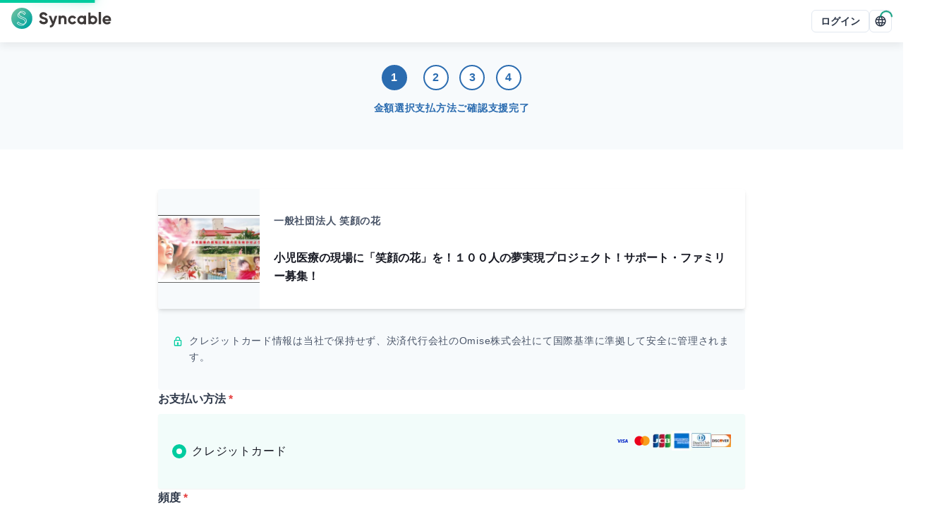

--- FILE ---
content_type: text/html; charset=utf-8
request_url: https://syncable.biz/associate/egaonohana/donate?amount=3000&campaignId=1084
body_size: 19895
content:
<!DOCTYPE html><html lang="ja"><head><meta charSet="utf-8"/><meta name="viewport" content="width=device-width"/><link rel="preconnect" href="https://api.syncable.biz" crossorigin="use-credentials"/><link rel="preload" href="/_next/static/media/logo.b134b50c.svg" as="image" fetchpriority="high"/><title>支援フォーム | 小児医療の現場に「笑顔の花」を！１００人の夢実現プロジェクト！サポート・ファミリー募集！</title><meta property="og:title" content="支援フォーム | 小児医療の現場に「笑顔の花」を！１００人の夢実現プロジェクト！サポート・ファミリー募集！"/><meta name="twitter:title" content="支援フォーム | 小児医療の現場に「笑顔の花」を！１００人の夢実現プロジェクト！サポート・ファミリー募集！"/><meta name="description" content="Webで手軽に決済可能なオンライン支援フォームです。"/><meta property="og:description" content="Webで手軽に決済可能なオンライン支援フォームです。"/><meta name="twitter:description" content="Webで手軽に決済可能なオンライン支援フォームです。"/><meta property="og:type" content="website"/><meta property="og:url" content="https://syncable.biz/associate/egaonohana/donate?campaignId=1084"/><meta property="og:image" content="https://storage.googleapis.com/syncable-app/campaign/visuals/d95959e88e6f485880859aa1c22f4aeb.jpg"/><meta name="twitter:card" content="summary_large_image"/><link rel="canonical" href="https://syncable.biz/associate/egaonohana/donate?campaignId=1084"/><meta name="next-head-count" content="15"/><noscript data-n-css=""></noscript><script defer="" nomodule="" src="/_next/static/chunks/polyfills-c67a75d1b6f99dc8.js"></script><script defer="" src="/_next/static/chunks/3457-1f0390a8cc88741e.js"></script><script defer="" src="/_next/static/chunks/8637.9038f6fcee44e9b9.js"></script><script defer="" src="/_next/static/chunks/8878.6061dd6e81674525.js"></script><script defer="" src="/_next/static/chunks/5373-2391ebc31cd40f34.js"></script><script defer="" src="/_next/static/chunks/2322.5d735986189029a4.js"></script><script defer="" src="/_next/static/chunks/4045.5ea20e1c45afb3b8.js"></script><script src="/_next/static/chunks/webpack-7c40de41d4e97809.js" defer=""></script><script src="/_next/static/chunks/framework-d02b993bf35a9e62.js" defer=""></script><script src="/_next/static/chunks/main-d30ba3adebda0dae.js" defer=""></script><script src="/_next/static/chunks/pages/_app-810d10e4bda38086.js" defer=""></script><script src="/_next/static/chunks/41155975-a5be1d0ef018b4fa.js" defer=""></script><script src="/_next/static/chunks/3a17f596-23150a0e40c36b9a.js" defer=""></script><script src="/_next/static/chunks/ebc70433-4e76ba3efef3a0ab.js" defer=""></script><script src="/_next/static/chunks/8100-954a4c8cb32ef2ad.js" defer=""></script><script src="/_next/static/chunks/7893-44f0aacca4439192.js" defer=""></script><script src="/_next/static/chunks/539-426ff78c7fc600a7.js" defer=""></script><script src="/_next/static/chunks/9676-54ad8b946cdc8501.js" defer=""></script><script src="/_next/static/chunks/6062-88fbb54d0c849df8.js" defer=""></script><script src="/_next/static/chunks/1616-f151ba0b52a9df2c.js" defer=""></script><script src="/_next/static/chunks/pages/associate/%5Buid%5D/donate/%5B%5B...path%5D%5D-d239476daf5b9815.js" defer=""></script><script src="/_next/static/BUBGtoejzVyHTWxH2ltVP/_buildManifest.js" defer=""></script><script src="/_next/static/BUBGtoejzVyHTWxH2ltVP/_ssgManifest.js" defer=""></script><style id="__jsx-83153504">#nprogress{pointer-events:none;position:fixed;z-index:9999}#nprogress .bar{background:#00cc9f;position:fixed;z-index:9999;top:0;left:0;width:100%;height:4px}#nprogress .peg{display:block;position:absolute;right:0px;width:100px;height:100%;-webkit-box-shadow:0 0 20px #00cc9f,0 0 10px #00cc9f;-moz-box-shadow:0 0 20px #00cc9f,0 0 10px #00cc9f;box-shadow:0 0 20px #00cc9f,0 0 10px #00cc9f;opacity:1;-webkit-transform:rotate(3deg)translate(0px,-8px);-ms-transform:rotate(3deg)translate(0px,-8px);-moz-transform:rotate(3deg)translate(0px,-8px);-o-transform:rotate(3deg)translate(0px,-8px);transform:rotate(3deg)translate(0px,-8px)}#nprogress .spinner{display:block;position:fixed;z-index:9999;top:15px;right:15px}#nprogress .spinner-icon{width:18px;height:18px;-webkit-box-sizing:border-box;-moz-box-sizing:border-box;box-sizing:border-box;border:solid 2px transparent;border-top-color:#009977;border-left-color:#009977;-webkit-border-radius:50%;-moz-border-radius:50%;border-radius:50%;-webkit-animation:nprogress-spinner 400ms linear infinite;-moz-animation:nprogress-spinner 400ms linear infinite;-o-animation:nprogress-spinner 400ms linear infinite;animation:nprogress-spinner 400ms linear infinite}.nprogress-custom-parent{overflow:hidden;position:relative}.nprogress-custom-parent #nprogress .spinner,.nprogress-custom-parent #nprogress .bar{position:absolute}@-webkit-keyframes nprogress-spinner{0%{-webkit-transform:rotate(0deg)}100%{-webkit-transform:rotate(360deg)}}@-webkit-keyframes nprogress-spinner{0%{-webkit-transform:rotate(0deg);transform:rotate(0deg)}100%{-webkit-transform:rotate(360deg);transform:rotate(360deg)}}@-moz-keyframes nprogress-spinner{0%{-moz-transform:rotate(0deg);transform:rotate(0deg)}100%{-moz-transform:rotate(360deg);transform:rotate(360deg)}}@-o-keyframes nprogress-spinner{0%{-o-transform:rotate(0deg);transform:rotate(0deg)}100%{-o-transform:rotate(360deg);transform:rotate(360deg)}}@keyframes nprogress-spinner{0%{-webkit-transform:rotate(0deg);-moz-transform:rotate(0deg);-o-transform:rotate(0deg);transform:rotate(0deg)}100%{-webkit-transform:rotate(360deg);-moz-transform:rotate(360deg);-o-transform:rotate(360deg);transform:rotate(360deg)}}</style><style id="__jsx-1e11225f0bcfef5a">.grecaptcha-badge{visibility:hidden}</style><style id="__jsx-de65a20a727d4c94">#nav-bar #nav-bar-link-logo>span{vertical-align:middle}</style></head><body><div id="__next"><style data-emotion="css-global 1sao32q">:host,:root,[data-theme]{--chakra-ring-inset:var(--chakra-empty,/*!*/ /*!*/);--chakra-ring-offset-width:0px;--chakra-ring-offset-color:#fff;--chakra-ring-color:rgba(66, 153, 225, 0.6);--chakra-ring-offset-shadow:0 0 #0000;--chakra-ring-shadow:0 0 #0000;--chakra-space-x-reverse:0;--chakra-space-y-reverse:0;--chakra-colors-transparent:transparent;--chakra-colors-current:currentColor;--chakra-colors-black:#021204;--chakra-colors-white:#ffffff;--chakra-colors-whiteAlpha-50:rgba(255, 255, 255, 0.04);--chakra-colors-whiteAlpha-100:rgba(255, 255, 255, 0.06);--chakra-colors-whiteAlpha-200:rgba(255, 255, 255, 0.08);--chakra-colors-whiteAlpha-300:rgba(255, 255, 255, 0.16);--chakra-colors-whiteAlpha-400:rgba(255, 255, 255, 0.24);--chakra-colors-whiteAlpha-500:rgba(255, 255, 255, 0.36);--chakra-colors-whiteAlpha-600:rgba(255, 255, 255, 0.48);--chakra-colors-whiteAlpha-700:rgba(255, 255, 255, 0.64);--chakra-colors-whiteAlpha-800:rgba(255, 255, 255, 0.80);--chakra-colors-whiteAlpha-900:rgba(255, 255, 255, 0.92);--chakra-colors-blackAlpha-50:rgba(0, 0, 0, 0.04);--chakra-colors-blackAlpha-100:rgba(0, 0, 0, 0.06);--chakra-colors-blackAlpha-200:rgba(0, 0, 0, 0.08);--chakra-colors-blackAlpha-300:rgba(0, 0, 0, 0.16);--chakra-colors-blackAlpha-400:rgba(0, 0, 0, 0.24);--chakra-colors-blackAlpha-500:rgba(0, 0, 0, 0.36);--chakra-colors-blackAlpha-600:rgba(0, 0, 0, 0.48);--chakra-colors-blackAlpha-700:rgba(0, 0, 0, 0.64);--chakra-colors-blackAlpha-800:rgba(0, 0, 0, 0.80);--chakra-colors-blackAlpha-900:rgba(0, 0, 0, 0.92);--chakra-colors-gray-50:#f7fafc;--chakra-colors-gray-100:#edf2f7;--chakra-colors-gray-200:#e2e8f0;--chakra-colors-gray-300:#cbd5e0;--chakra-colors-gray-400:#a0aec0;--chakra-colors-gray-500:#718096;--chakra-colors-gray-600:#4a5568;--chakra-colors-gray-700:#2d3748;--chakra-colors-gray-800:#1a202c;--chakra-colors-gray-900:#171923;--chakra-colors-red-50:#fff5f5;--chakra-colors-red-100:#fed7d7;--chakra-colors-red-200:#feb2b2;--chakra-colors-red-300:#fc8181;--chakra-colors-red-400:#f56565;--chakra-colors-red-500:#e53e3e;--chakra-colors-red-600:#c53030;--chakra-colors-red-700:#9b2c2c;--chakra-colors-red-800:#822727;--chakra-colors-red-900:#63171b;--chakra-colors-orange-50:#fffaf0;--chakra-colors-orange-100:#feebc8;--chakra-colors-orange-200:#fbd38d;--chakra-colors-orange-300:#f6ad55;--chakra-colors-orange-400:#ed8936;--chakra-colors-orange-500:#dd6b20;--chakra-colors-orange-600:#c05621;--chakra-colors-orange-700:#9c4221;--chakra-colors-orange-800:#7b341e;--chakra-colors-orange-900:#652b19;--chakra-colors-yellow-50:#fffff0;--chakra-colors-yellow-100:#fefcbf;--chakra-colors-yellow-200:#faf089;--chakra-colors-yellow-300:#f6e05e;--chakra-colors-yellow-400:#ecc94b;--chakra-colors-yellow-500:#d69e2e;--chakra-colors-yellow-600:#b7791f;--chakra-colors-yellow-700:#975a16;--chakra-colors-yellow-800:#744210;--chakra-colors-yellow-900:#5f370e;--chakra-colors-green-50:#f0fff4;--chakra-colors-green-100:#c6f6d5;--chakra-colors-green-200:#9ae6b4;--chakra-colors-green-300:#68d391;--chakra-colors-green-400:#48bb78;--chakra-colors-green-500:#38a169;--chakra-colors-green-600:#2f855a;--chakra-colors-green-700:#276749;--chakra-colors-green-800:#22543d;--chakra-colors-green-900:#1c4532;--chakra-colors-teal-50:#e6fffa;--chakra-colors-teal-100:#b2f5ea;--chakra-colors-teal-200:#81e6d9;--chakra-colors-teal-300:#4fd1c5;--chakra-colors-teal-400:#38b2ac;--chakra-colors-teal-500:#319795;--chakra-colors-teal-600:#2c7a7b;--chakra-colors-teal-700:#285e61;--chakra-colors-teal-800:#234e52;--chakra-colors-teal-900:#1d4044;--chakra-colors-blue-50:#ebf8ff;--chakra-colors-blue-100:#bee3f8;--chakra-colors-blue-200:#90cdf4;--chakra-colors-blue-300:#63b3ed;--chakra-colors-blue-400:#4299e1;--chakra-colors-blue-500:#3182ce;--chakra-colors-blue-600:#2b6cb0;--chakra-colors-blue-700:#2c5282;--chakra-colors-blue-800:#2a4365;--chakra-colors-blue-900:#1A365D;--chakra-colors-cyan-50:#edfdfd;--chakra-colors-cyan-100:#c4f1f9;--chakra-colors-cyan-200:#9decf9;--chakra-colors-cyan-300:#76e4f7;--chakra-colors-cyan-400:#0bc5ea;--chakra-colors-cyan-500:#00b5d8;--chakra-colors-cyan-600:#00a3c4;--chakra-colors-cyan-700:#0987a0;--chakra-colors-cyan-800:#086f83;--chakra-colors-cyan-900:#065666;--chakra-colors-purple-50:#faf5ff;--chakra-colors-purple-100:#e9d8fd;--chakra-colors-purple-200:#d6bcfa;--chakra-colors-purple-300:#b794f4;--chakra-colors-purple-400:#9f7aea;--chakra-colors-purple-500:#805ad5;--chakra-colors-purple-600:#6b46c1;--chakra-colors-purple-700:#553c9a;--chakra-colors-purple-800:#44337a;--chakra-colors-purple-900:#322659;--chakra-colors-pink-50:#fff5f7;--chakra-colors-pink-100:#fed7e2;--chakra-colors-pink-200:#fbb6ce;--chakra-colors-pink-300:#f687b3;--chakra-colors-pink-400:#ed64a6;--chakra-colors-pink-500:#d53f8c;--chakra-colors-pink-600:#b83280;--chakra-colors-pink-700:#97266d;--chakra-colors-pink-800:#702459;--chakra-colors-pink-900:#521b41;--chakra-colors-linkedin-50:#E8F4F9;--chakra-colors-linkedin-100:#CFEDFB;--chakra-colors-linkedin-200:#9BDAF3;--chakra-colors-linkedin-300:#68C7EC;--chakra-colors-linkedin-400:#34B3E4;--chakra-colors-linkedin-500:#00A0DC;--chakra-colors-linkedin-600:#008CC9;--chakra-colors-linkedin-700:#0077B5;--chakra-colors-linkedin-800:#005E93;--chakra-colors-linkedin-900:#004471;--chakra-colors-facebook-50:#E8F4F9;--chakra-colors-facebook-100:#D9DEE9;--chakra-colors-facebook-200:#B7C2DA;--chakra-colors-facebook-300:#6482C0;--chakra-colors-facebook-400:#4267B2;--chakra-colors-facebook-500:#385898;--chakra-colors-facebook-600:#314E89;--chakra-colors-facebook-700:#29487D;--chakra-colors-facebook-800:#223B67;--chakra-colors-facebook-900:#1E355B;--chakra-colors-messenger-50:#D0E6FF;--chakra-colors-messenger-100:#B9DAFF;--chakra-colors-messenger-200:#A2CDFF;--chakra-colors-messenger-300:#7AB8FF;--chakra-colors-messenger-400:#2E90FF;--chakra-colors-messenger-500:#0078FF;--chakra-colors-messenger-600:#0063D1;--chakra-colors-messenger-700:#0052AC;--chakra-colors-messenger-800:#003C7E;--chakra-colors-messenger-900:#002C5C;--chakra-colors-whatsapp-50:#dffeec;--chakra-colors-whatsapp-100:#b9f5d0;--chakra-colors-whatsapp-200:#90edb3;--chakra-colors-whatsapp-300:#65e495;--chakra-colors-whatsapp-400:#3cdd78;--chakra-colors-whatsapp-500:#22c35e;--chakra-colors-whatsapp-600:#179848;--chakra-colors-whatsapp-700:#0c6c33;--chakra-colors-whatsapp-800:#01421c;--chakra-colors-whatsapp-900:#001803;--chakra-colors-twitter-50:#E5F4FD;--chakra-colors-twitter-100:#C8E9FB;--chakra-colors-twitter-200:#A8DCFA;--chakra-colors-twitter-300:#83CDF7;--chakra-colors-twitter-400:#57BBF5;--chakra-colors-twitter-500:#1DA1F2;--chakra-colors-twitter-600:#1A94DA;--chakra-colors-twitter-700:#1681BF;--chakra-colors-twitter-800:#136B9E;--chakra-colors-twitter-900:#0D4D71;--chakra-colors-telegram-50:#E3F2F9;--chakra-colors-telegram-100:#C5E4F3;--chakra-colors-telegram-200:#A2D4EC;--chakra-colors-telegram-300:#7AC1E4;--chakra-colors-telegram-400:#47A9DA;--chakra-colors-telegram-500:#0088CC;--chakra-colors-telegram-600:#007AB8;--chakra-colors-telegram-700:#006BA1;--chakra-colors-telegram-800:#005885;--chakra-colors-telegram-900:#003F5E;--chakra-colors-brand-50:#f2fcfa;--chakra-colors-brand-100:#b8ffef;--chakra-colors-brand-200:#8affe5;--chakra-colors-brand-300:#5cffdb;--chakra-colors-brand-400:#00ffc7;--chakra-colors-brand-500:#00cc9f;--chakra-colors-brand-600:#009977;--chakra-colors-brand-700:#006650;--chakra-colors-brand-800:#003328;--chakra-colors-brand-900:#001b13;--chakra-borders-none:0;--chakra-borders-1px:1px solid;--chakra-borders-2px:2px solid;--chakra-borders-4px:4px solid;--chakra-borders-8px:8px solid;--chakra-fonts-heading:-apple-system,BlinkMacSystemFont,"Segoe UI","Roboto","Hiragino Sans","Yu Gothic","Noto Sans CJK JP",sans-serif,"Apple Color Emoji","Segoe UI Emoji","Segoe UI Symbol","Noto Sans Emoji";--chakra-fonts-body:-apple-system,BlinkMacSystemFont,"Segoe UI","Roboto","Hiragino Sans","Yu Gothic","Noto Sans CJK JP",sans-serif,"Apple Color Emoji","Segoe UI Emoji","Segoe UI Symbol","Noto Sans Emoji";--chakra-fonts-mono:"SFMono-Regular","Courier New","Menlo","Consolas",monospace;--chakra-fontSizes-3xs:0.6rem;--chakra-fontSizes-2xs:0.7rem;--chakra-fontSizes-xs:0.8rem;--chakra-fontSizes-sm:0.9rem;--chakra-fontSizes-md:1rem;--chakra-fontSizes-lg:1.125rem;--chakra-fontSizes-xl:1.25rem;--chakra-fontSizes-2xl:1.5rem;--chakra-fontSizes-3xl:1.875rem;--chakra-fontSizes-4xl:2.25rem;--chakra-fontSizes-5xl:3rem;--chakra-fontSizes-6xl:3.75rem;--chakra-fontSizes-7xl:4.5rem;--chakra-fontSizes-8xl:6rem;--chakra-fontSizes-9xl:8rem;--chakra-fontWeights-hairline:100;--chakra-fontWeights-thin:200;--chakra-fontWeights-light:300;--chakra-fontWeights-normal:400;--chakra-fontWeights-medium:500;--chakra-fontWeights-semibold:600;--chakra-fontWeights-bold:700;--chakra-fontWeights-extrabold:800;--chakra-fontWeights-black:900;--chakra-letterSpacings-tighter:-0.05em;--chakra-letterSpacings-tight:-0.025em;--chakra-letterSpacings-normal:0.05em;--chakra-letterSpacings-wide:0.1em;--chakra-letterSpacings-wider:0.15em;--chakra-letterSpacings-widest:0.2em;--chakra-lineHeights-3:.75rem;--chakra-lineHeights-4:1rem;--chakra-lineHeights-5:1.25rem;--chakra-lineHeights-6:1.5rem;--chakra-lineHeights-7:1.75rem;--chakra-lineHeights-8:2rem;--chakra-lineHeights-9:2.25rem;--chakra-lineHeights-10:2.5rem;--chakra-lineHeights-normal:normal;--chakra-lineHeights-none:1;--chakra-lineHeights-shorter:1.25;--chakra-lineHeights-short:1.375;--chakra-lineHeights-base:1.65;--chakra-lineHeights-tall:1.75;--chakra-lineHeights-taller:2;--chakra-radii-none:0;--chakra-radii-sm:0.125rem;--chakra-radii-base:0.25rem;--chakra-radii-md:0.375rem;--chakra-radii-lg:0.5rem;--chakra-radii-xl:0.75rem;--chakra-radii-2xl:1rem;--chakra-radii-3xl:1.5rem;--chakra-radii-full:9999px;--chakra-space-1:0.25rem;--chakra-space-2:0.5rem;--chakra-space-3:0.75rem;--chakra-space-4:1rem;--chakra-space-5:1.25rem;--chakra-space-6:1.5rem;--chakra-space-7:1.75rem;--chakra-space-8:2rem;--chakra-space-9:2.25rem;--chakra-space-10:2.5rem;--chakra-space-12:3rem;--chakra-space-14:3.5rem;--chakra-space-16:4rem;--chakra-space-18:4.5rem;--chakra-space-20:5rem;--chakra-space-22:5.5rem;--chakra-space-24:6rem;--chakra-space-28:7rem;--chakra-space-32:8rem;--chakra-space-36:9rem;--chakra-space-40:10rem;--chakra-space-44:11rem;--chakra-space-48:12rem;--chakra-space-52:13rem;--chakra-space-56:14rem;--chakra-space-60:15rem;--chakra-space-64:16rem;--chakra-space-72:18rem;--chakra-space-80:20rem;--chakra-space-96:24rem;--chakra-space-px:1px;--chakra-space-0-5:0.125rem;--chakra-space-1-5:0.375rem;--chakra-space-2-5:0.625rem;--chakra-space-3-5:0.875rem;--chakra-space-navBar:3.75rem;--chakra-space-0-25:0.0625rem;--chakra-space-0-75:0.1875rem;--chakra-space-4-5:1.125rem;--chakra-shadows-xs:0 0 0 1px rgba(0, 0, 0, 0.05);--chakra-shadows-sm:0 1px 2px 0 rgba(0, 0, 0, 0.05);--chakra-shadows-base:0 1px 3px 0 rgba(0, 0, 0, 0.1),0 1px 2px 0 rgba(0, 0, 0, 0.06);--chakra-shadows-md:0 4px 6px -1px rgba(0, 0, 0, 0.1),0 2px 4px -1px rgba(0, 0, 0, 0.06);--chakra-shadows-lg:0 10px 15px -3px rgba(0, 0, 0, 0.1),0 4px 6px -2px rgba(0, 0, 0, 0.05);--chakra-shadows-xl:0 20px 25px -5px rgba(0, 0, 0, 0.1),0 10px 10px -5px rgba(0, 0, 0, 0.04);--chakra-shadows-2xl:0 25px 50px -12px rgba(0, 0, 0, 0.25);--chakra-shadows-outline:0 0 0 3px rgba(66, 153, 225, 0.6);--chakra-shadows-inner:inset 0 2px 4px 0 rgba(0,0,0,0.06);--chakra-shadows-none:none;--chakra-shadows-dark-lg:rgba(0, 0, 0, 0.1) 0px 0px 0px 1px,rgba(0, 0, 0, 0.2) 0px 5px 10px,rgba(0, 0, 0, 0.4) 0px 15px 40px;--chakra-shadows-navBar:0px 4px 12px rgba(0, 0, 0, 0.08);--chakra-shadows-toolBar:0px -4px 12px rgba(0, 0, 0, 0.04);--chakra-sizes-1:0.25rem;--chakra-sizes-2:0.5rem;--chakra-sizes-3:0.75rem;--chakra-sizes-4:1rem;--chakra-sizes-5:1.25rem;--chakra-sizes-6:1.5rem;--chakra-sizes-7:1.75rem;--chakra-sizes-8:2rem;--chakra-sizes-9:2.25rem;--chakra-sizes-10:2.5rem;--chakra-sizes-12:3rem;--chakra-sizes-14:3.5rem;--chakra-sizes-16:4rem;--chakra-sizes-18:4.5rem;--chakra-sizes-20:5rem;--chakra-sizes-22:5.5rem;--chakra-sizes-24:6rem;--chakra-sizes-28:7rem;--chakra-sizes-32:8rem;--chakra-sizes-36:9rem;--chakra-sizes-40:10rem;--chakra-sizes-44:11rem;--chakra-sizes-48:12rem;--chakra-sizes-52:13rem;--chakra-sizes-56:14rem;--chakra-sizes-60:15rem;--chakra-sizes-64:16rem;--chakra-sizes-72:18rem;--chakra-sizes-80:20rem;--chakra-sizes-96:24rem;--chakra-sizes-px:1px;--chakra-sizes-0-5:0.125rem;--chakra-sizes-1-5:0.375rem;--chakra-sizes-2-5:0.625rem;--chakra-sizes-3-5:0.875rem;--chakra-sizes-max:max-content;--chakra-sizes-min:min-content;--chakra-sizes-full:100%;--chakra-sizes-3xs:14rem;--chakra-sizes-2xs:16rem;--chakra-sizes-xs:20rem;--chakra-sizes-sm:24rem;--chakra-sizes-md:28rem;--chakra-sizes-lg:32rem;--chakra-sizes-xl:36rem;--chakra-sizes-2xl:42rem;--chakra-sizes-3xl:48rem;--chakra-sizes-4xl:56rem;--chakra-sizes-5xl:64rem;--chakra-sizes-6xl:72rem;--chakra-sizes-7xl:80rem;--chakra-sizes-8xl:90rem;--chakra-sizes-prose:60ch;--chakra-sizes-container-sm:640px;--chakra-sizes-container-md:768px;--chakra-sizes-container-lg:1024px;--chakra-sizes-container-xl:1280px;--chakra-sizes-navBar:3.75rem;--chakra-sizes-0-25:0.0625rem;--chakra-sizes-0-75:0.1875rem;--chakra-sizes-4-5:1.125rem;--chakra-zIndices-hide:-1;--chakra-zIndices-auto:auto;--chakra-zIndices-base:0;--chakra-zIndices-docked:10;--chakra-zIndices-dropdown:1000;--chakra-zIndices-sticky:1100;--chakra-zIndices-banner:1200;--chakra-zIndices-overlay:1300;--chakra-zIndices-modal:1400;--chakra-zIndices-popover:1500;--chakra-zIndices-skipLink:1600;--chakra-zIndices-toast:1700;--chakra-zIndices-tooltip:1800;--chakra-zIndices-tabBar:4;--chakra-zIndices-navBar:5;--chakra-zIndices-progressBar:9999;--chakra-transition-property-common:background-color,border-color,color,fill,stroke,opacity,box-shadow,transform;--chakra-transition-property-colors:background-color,border-color,color,fill,stroke;--chakra-transition-property-dimensions:width,height;--chakra-transition-property-position:left,right,top,bottom;--chakra-transition-property-background:background-color,background-image,background-position;--chakra-transition-easing-ease-in:cubic-bezier(0.4, 0, 1, 1);--chakra-transition-easing-ease-out:cubic-bezier(0, 0, 0.2, 1);--chakra-transition-easing-ease-in-out:cubic-bezier(0.4, 0, 0.2, 1);--chakra-transition-duration-ultra-fast:50ms;--chakra-transition-duration-faster:100ms;--chakra-transition-duration-fast:150ms;--chakra-transition-duration-normal:200ms;--chakra-transition-duration-slow:300ms;--chakra-transition-duration-slower:400ms;--chakra-transition-duration-ultra-slow:500ms;--chakra-blur-none:0;--chakra-blur-sm:4px;--chakra-blur-base:8px;--chakra-blur-md:12px;--chakra-blur-lg:16px;--chakra-blur-xl:24px;--chakra-blur-2xl:40px;--chakra-blur-3xl:64px;--chakra-breakpoints-base:0em;--chakra-breakpoints-sm:30em;--chakra-breakpoints-md:48em;--chakra-breakpoints-lg:62em;--chakra-breakpoints-xl:80em;--chakra-breakpoints-2xl:96em;}.chakra-ui-light :host:not([data-theme]),.chakra-ui-light :root:not([data-theme]),.chakra-ui-light [data-theme]:not([data-theme]),[data-theme=light] :host:not([data-theme]),[data-theme=light] :root:not([data-theme]),[data-theme=light] [data-theme]:not([data-theme]),:host[data-theme=light],:root[data-theme=light],[data-theme][data-theme=light]{--chakra-colors-chakra-body-text:var(--chakra-colors-gray-800);--chakra-colors-chakra-body-bg:var(--chakra-colors-white);--chakra-colors-chakra-border-color:var(--chakra-colors-gray-200);--chakra-colors-chakra-inverse-text:var(--chakra-colors-white);--chakra-colors-chakra-subtle-bg:var(--chakra-colors-gray-100);--chakra-colors-chakra-subtle-text:var(--chakra-colors-gray-600);--chakra-colors-chakra-placeholder-color:var(--chakra-colors-gray-500);}.chakra-ui-dark :host:not([data-theme]),.chakra-ui-dark :root:not([data-theme]),.chakra-ui-dark [data-theme]:not([data-theme]),[data-theme=dark] :host:not([data-theme]),[data-theme=dark] :root:not([data-theme]),[data-theme=dark] [data-theme]:not([data-theme]),:host[data-theme=dark],:root[data-theme=dark],[data-theme][data-theme=dark]{--chakra-colors-chakra-body-text:var(--chakra-colors-whiteAlpha-900);--chakra-colors-chakra-body-bg:var(--chakra-colors-gray-800);--chakra-colors-chakra-border-color:var(--chakra-colors-whiteAlpha-300);--chakra-colors-chakra-inverse-text:var(--chakra-colors-gray-800);--chakra-colors-chakra-subtle-bg:var(--chakra-colors-gray-700);--chakra-colors-chakra-subtle-text:var(--chakra-colors-gray-400);--chakra-colors-chakra-placeholder-color:var(--chakra-colors-whiteAlpha-400);}</style><style data-emotion="css-global fubdgu">html{line-height:1.5;-webkit-text-size-adjust:100%;font-family:system-ui,sans-serif;-webkit-font-smoothing:antialiased;text-rendering:optimizeLegibility;-moz-osx-font-smoothing:grayscale;touch-action:manipulation;}body{position:relative;min-height:100%;margin:0;font-feature-settings:"kern";}:where(*, *::before, *::after){border-width:0;border-style:solid;box-sizing:border-box;word-wrap:break-word;}main{display:block;}hr{border-top-width:1px;box-sizing:content-box;height:0;overflow:visible;}:where(pre, code, kbd,samp){font-family:SFMono-Regular,Menlo,Monaco,Consolas,monospace;font-size:1em;}a{background-color:transparent;color:inherit;-webkit-text-decoration:inherit;text-decoration:inherit;}abbr[title]{border-bottom:none;-webkit-text-decoration:underline;text-decoration:underline;-webkit-text-decoration:underline dotted;-webkit-text-decoration:underline dotted;text-decoration:underline dotted;}:where(b, strong){font-weight:bold;}small{font-size:80%;}:where(sub,sup){font-size:75%;line-height:0;position:relative;vertical-align:baseline;}sub{bottom:-0.25em;}sup{top:-0.5em;}img{border-style:none;}:where(button, input, optgroup, select, textarea){font-family:inherit;font-size:100%;line-height:1.15;margin:0;}:where(button, input){overflow:visible;}:where(button, select){text-transform:none;}:where(
          button::-moz-focus-inner,
          [type="button"]::-moz-focus-inner,
          [type="reset"]::-moz-focus-inner,
          [type="submit"]::-moz-focus-inner
        ){border-style:none;padding:0;}fieldset{padding:0.35em 0.75em 0.625em;}legend{box-sizing:border-box;color:inherit;display:table;max-width:100%;padding:0;white-space:normal;}progress{vertical-align:baseline;}textarea{overflow:auto;}:where([type="checkbox"], [type="radio"]){box-sizing:border-box;padding:0;}input[type="number"]::-webkit-inner-spin-button,input[type="number"]::-webkit-outer-spin-button{-webkit-appearance:none!important;}input[type="number"]{-moz-appearance:textfield;}input[type="search"]{-webkit-appearance:textfield;outline-offset:-2px;}input[type="search"]::-webkit-search-decoration{-webkit-appearance:none!important;}::-webkit-file-upload-button{-webkit-appearance:button;font:inherit;}details{display:block;}summary{display:-webkit-box;display:-webkit-list-item;display:-ms-list-itembox;display:list-item;}template{display:none;}[hidden]{display:none!important;}:where(
          blockquote,
          dl,
          dd,
          h1,
          h2,
          h3,
          h4,
          h5,
          h6,
          hr,
          figure,
          p,
          pre
        ){margin:0;}button{background:transparent;padding:0;}fieldset{margin:0;padding:0;}:where(ol, ul){margin:0;padding:0;}textarea{resize:vertical;}:where(button, [role="button"]){cursor:pointer;}button::-moz-focus-inner{border:0!important;}table{border-collapse:collapse;}:where(h1, h2, h3, h4, h5, h6){font-size:inherit;font-weight:inherit;}:where(button, input, optgroup, select, textarea){padding:0;line-height:inherit;color:inherit;}:where(img, svg, video, canvas, audio, iframe, embed, object){display:block;}:where(img, video){max-width:100%;height:auto;}[data-js-focus-visible] :focus:not([data-focus-visible-added]):not(
          [data-focus-visible-disabled]
        ){outline:none;box-shadow:none;}select::-ms-expand{display:none;}:root,:host{--chakra-vh:100vh;}@supports (height: -webkit-fill-available){:root,:host{--chakra-vh:-webkit-fill-available;}}@supports (height: -moz-fill-available){:root,:host{--chakra-vh:-moz-fill-available;}}@supports (height: 100dvh){:root,:host{--chakra-vh:100dvh;}}</style><style data-emotion="css-global 1cgn62j">body{font-family:var(--chakra-fonts-body);color:var(--chakra-colors-chakra-body-text);background:var(--chakra-colors-chakra-body-bg);transition-property:background-color;transition-duration:var(--chakra-transition-duration-normal);line-height:var(--chakra-lineHeights-base);}*::-webkit-input-placeholder{color:var(--chakra-colors-chakra-placeholder-color);}*::-moz-placeholder{color:var(--chakra-colors-chakra-placeholder-color);}*:-ms-input-placeholder{color:var(--chakra-colors-chakra-placeholder-color);}*::placeholder{color:var(--chakra-colors-chakra-placeholder-color);}*,*::before,::after{border-color:var(--chakra-colors-chakra-border-color);}</style><script id="chakra-script">!(function(){try{var a=function(c){var v="(prefers-color-scheme: dark)",h=window.matchMedia(v).matches?"dark":"light",r=c==="system"?h:c,o=document.documentElement,s=document.body,l="chakra-ui-light",d="chakra-ui-dark",i=r==="dark";return s.classList.add(i?d:l),s.classList.remove(i?l:d),o.style.colorScheme=r,o.dataset.theme=r,r},n=a,m="light",e="chakra-ui-color-mode",t=localStorage.getItem(e);t?a(t):localStorage.setItem(e,a(m))}catch(a){}})();</script><style data-emotion="css 15f7paq">.css-15f7paq{display:-webkit-box;display:-webkit-flex;display:-ms-flexbox;display:flex;-webkit-align-items:stretch;-webkit-box-align:stretch;-ms-flex-align:stretch;align-items:stretch;-webkit-flex-direction:column;-ms-flex-direction:column;flex-direction:column;gap:0px;min-height:100dvh;}</style><div class="chakra-stack css-15f7paq"><style data-emotion="css 45w941">.css-45w941{display:-webkit-box;display:-webkit-flex;display:-ms-flexbox;display:flex;-webkit-align-items:center;-webkit-box-align:center;-ms-flex-align:center;align-items:center;-webkit-box-pack:justify;-webkit-justify-content:space-between;justify-content:space-between;-webkit-flex-direction:row;-ms-flex-direction:row;flex-direction:row;gap:0.5rem;position:fixed;top:0px;left:0px;right:0px;z-index:var(--chakra-zIndices-navBar);height:var(--chakra-sizes-navBar);-webkit-padding-start:var(--chakra-space-4);padding-inline-start:var(--chakra-space-4);-webkit-padding-end:var(--chakra-space-4);padding-inline-end:var(--chakra-space-4);background-color:var(--chakra-colors-white);box-shadow:var(--chakra-shadows-navBar);-webkit-transform:translateY(0);-moz-transform:translateY(0);-ms-transform:translateY(0);transform:translateY(0);transition-property:var(--chakra-transition-property-common);transition-duration:var(--chakra-transition-duration-fast);transition-timing-function:var(--chakra-transition-easing-ease-in-out);}</style><nav class="chakra-stack css-45w941" aria-label="グローバルナビゲーション" id="nav-bar"><style data-emotion="css 1uq4rie">.css-1uq4rie{display:-webkit-box;display:-webkit-flex;display:-ms-flexbox;display:flex;-webkit-align-items:center;-webkit-box-align:center;-ms-flex-align:center;align-items:center;-webkit-flex-direction:row;-ms-flex-direction:row;flex-direction:row;gap:var(--chakra-space-8);}@media screen and (min-width: 62em){.css-1uq4rie{gap:var(--chakra-space-16);}}</style><div class="chakra-stack css-1uq4rie"><style data-emotion="css 1n8z5xr">.css-1n8z5xr{transition-property:var(--chakra-transition-property-common);transition-duration:var(--chakra-transition-duration-fast);transition-timing-function:var(--chakra-transition-easing-ease-out);cursor:pointer;-webkit-text-decoration:none;text-decoration:none;outline:2px solid transparent;outline-offset:2px;font-size:var(--chakra-fontSizes-sm);color:var(--chakra-colors-gray-900);word-break:break-word;}.css-1n8z5xr:hover,.css-1n8z5xr[data-hover]{-webkit-text-decoration:underline;text-decoration:underline;}.css-1n8z5xr:focus-visible,.css-1n8z5xr[data-focus-visible]{box-shadow:var(--chakra-shadows-outline);}@media screen and (min-width: 30em){.css-1n8z5xr{font-size:var(--chakra-fontSizes-sm);}}@media screen and (min-width: 48em){.css-1n8z5xr{font-size:var(--chakra-fontSizes-md);}}</style><a class="chakra-link css-1n8z5xr" id="nav-bar-link-logo" href="/"><img alt="Syncable Logo Image" fetchpriority="high" width="1024" height="216" decoding="async" data-nimg="1" style="color:transparent;width:142.22222222222223px;height:30px" src="/_next/static/media/logo.b134b50c.svg"/></a></div><style data-emotion="css 1igwmid">.css-1igwmid{display:-webkit-box;display:-webkit-flex;display:-ms-flexbox;display:flex;-webkit-align-items:center;-webkit-box-align:center;-ms-flex-align:center;align-items:center;-webkit-flex-direction:row;-ms-flex-direction:row;flex-direction:row;gap:0.5rem;}</style><div class="chakra-stack css-1igwmid"><style data-emotion="css zg985e">.css-zg985e{display:-webkit-box;display:-webkit-flex;display:-ms-flexbox;display:flex;-webkit-align-items:center;-webkit-box-align:center;-ms-flex-align:center;align-items:center;-webkit-flex-direction:row;-ms-flex-direction:row;flex-direction:row;gap:var(--chakra-space-6);}</style><div class="chakra-stack css-zg985e"><style data-emotion="css 1n56rgj">.css-1n56rgj{display:-webkit-box;display:-webkit-flex;display:-ms-flexbox;display:flex;-webkit-flex-direction:column;-ms-flex-direction:column;flex-direction:column;width:var(--chakra-sizes-8);height:var(--chakra-sizes-8);border:1px;-webkit-box-pack:center;-ms-flex-pack:center;-webkit-justify-content:center;justify-content:center;-webkit-align-items:center;-webkit-box-align:center;-ms-flex-align:center;align-items:center;}</style><div class="css-1n56rgj"><style data-emotion="css n5ihnl animation-b7n1on">.css-n5ihnl{display:inline-block;border-color:currentColor;border-style:solid;border-radius:99999px;border-width:2px;border-bottom-color:var(--chakra-colors-gray-200);border-left-color:var(--chakra-colors-gray-200);-webkit-animation:animation-b7n1on 0.6s linear infinite;animation:animation-b7n1on 0.6s linear infinite;width:var(--spinner-size);height:var(--spinner-size);--spinner-size:var(--chakra-sizes-4);color:var(--chakra-colors-brand-500);}@-webkit-keyframes animation-b7n1on{0%{-webkit-transform:rotate(0deg);-moz-transform:rotate(0deg);-ms-transform:rotate(0deg);transform:rotate(0deg);}100%{-webkit-transform:rotate(360deg);-moz-transform:rotate(360deg);-ms-transform:rotate(360deg);transform:rotate(360deg);}}@keyframes animation-b7n1on{0%{-webkit-transform:rotate(0deg);-moz-transform:rotate(0deg);-ms-transform:rotate(0deg);transform:rotate(0deg);}100%{-webkit-transform:rotate(360deg);-moz-transform:rotate(360deg);-ms-transform:rotate(360deg);transform:rotate(360deg);}}</style><div class="chakra-spinner css-n5ihnl"><style data-emotion="css 8b45rq">.css-8b45rq{border:0px;clip:rect(0, 0, 0, 0);width:1px;height:1px;margin:-1px;padding:0px;overflow:hidden;white-space:nowrap;position:absolute;}</style><span class="css-8b45rq">Loading...</span></div></div></div><div class="css-0"><style data-emotion="css 1f3pakt">.css-1f3pakt{display:-webkit-inline-box;display:-webkit-inline-flex;display:-ms-inline-flexbox;display:inline-flex;-webkit-appearance:none;-moz-appearance:none;-ms-appearance:none;appearance:none;-webkit-align-items:center;-webkit-box-align:center;-ms-flex-align:center;align-items:center;-webkit-box-pack:center;-ms-flex-pack:center;-webkit-justify-content:center;justify-content:center;-webkit-user-select:none;-moz-user-select:none;-ms-user-select:none;user-select:none;position:relative;vertical-align:middle;outline:2px solid transparent;outline-offset:2px;line-height:1.2;border-radius:var(--chakra-radii-md);font-weight:var(--chakra-fontWeights-semibold);transition-property:var(--chakra-transition-property-common);transition-duration:var(--chakra-transition-duration-normal);height:var(--chakra-sizes-8);min-width:var(--chakra-sizes-8);-webkit-padding-start:var(--chakra-space-3);padding-inline-start:var(--chakra-space-3);-webkit-padding-end:var(--chakra-space-3);padding-inline-end:var(--chakra-space-3);border:1px solid;border-color:var(--chakra-colors-gray-200);padding:0px;white-space:normal;text-align:center;font-size:var(--chakra-fontSizes-lg);color:var(--chakra-colors-gray-700);}.css-1f3pakt:focus-visible,.css-1f3pakt[data-focus-visible]{box-shadow:var(--chakra-shadows-outline);}.css-1f3pakt:disabled,.css-1f3pakt[disabled],.css-1f3pakt[aria-disabled=true],.css-1f3pakt[data-disabled]{opacity:0.4;cursor:not-allowed;box-shadow:var(--chakra-shadows-none);}.css-1f3pakt:hover,.css-1f3pakt[data-hover]{background:var(--chakra-colors-gray-100);}.css-1f3pakt:hover:disabled,.css-1f3pakt[data-hover]:disabled,.css-1f3pakt:hover[disabled],.css-1f3pakt[data-hover][disabled],.css-1f3pakt:hover[aria-disabled=true],.css-1f3pakt[data-hover][aria-disabled=true],.css-1f3pakt:hover[data-disabled],.css-1f3pakt[data-hover][data-disabled]{background:initial;}.chakra-button__group[data-attached][data-orientation=horizontal]>.css-1f3pakt:not(:last-of-type){-webkit-margin-end:-1px;margin-inline-end:-1px;}.chakra-button__group[data-attached][data-orientation=vertical]>.css-1f3pakt:not(:last-of-type){margin-bottom:-1px;}.css-1f3pakt:active,.css-1f3pakt[data-active]{background:var(--chakra-colors-gray-200);}</style><button type="button" class="chakra-button chakra-menu__menu-button css-1f3pakt" aria-label="language" id="menu-button-:Ran6trtf6H1:" aria-expanded="false" aria-haspopup="menu" aria-controls="menu-list-:Ran6trtf6H1:"><svg stroke="currentColor" fill="currentColor" stroke-width="0" viewBox="0 0 24 24" aria-hidden="true" focusable="false" height="1em" width="1em" xmlns="http://www.w3.org/2000/svg"><path fill="none" d="M0 0h24v24H0z"></path><path d="M11.99 2C6.47 2 2 6.48 2 12s4.47 10 9.99 10C17.52 22 22 17.52 22 12S17.52 2 11.99 2zm6.93 6h-2.95a15.65 15.65 0 0 0-1.38-3.56A8.03 8.03 0 0 1 18.92 8zM12 4.04c.83 1.2 1.48 2.53 1.91 3.96h-3.82c.43-1.43 1.08-2.76 1.91-3.96zM4.26 14C4.1 13.36 4 12.69 4 12s.1-1.36.26-2h3.38c-.08.66-.14 1.32-.14 2 0 .68.06 1.34.14 2H4.26zm.82 2h2.95c.32 1.25.78 2.45 1.38 3.56A7.987 7.987 0 0 1 5.08 16zm2.95-8H5.08a7.987 7.987 0 0 1 4.33-3.56A15.65 15.65 0 0 0 8.03 8zM12 19.96c-.83-1.2-1.48-2.53-1.91-3.96h3.82c-.43 1.43-1.08 2.76-1.91 3.96zM14.34 14H9.66c-.09-.66-.16-1.32-.16-2 0-.68.07-1.35.16-2h4.68c.09.65.16 1.32.16 2 0 .68-.07 1.34-.16 2zm.25 5.56c.6-1.11 1.06-2.31 1.38-3.56h2.95a8.03 8.03 0 0 1-4.33 3.56zM16.36 14c.08-.66.14-1.32.14-2 0-.68-.06-1.34-.14-2h3.38c.16.64.26 1.31.26 2s-.1 1.36-.26 2h-3.38z"></path></svg></button><style data-emotion="css r6z5ec">.css-r6z5ec{z-index:1;}</style><div style="visibility:hidden;position:absolute;min-width:max-content;inset:0 auto auto 0" class="css-r6z5ec"><style data-emotion="css 1kfu8nn">.css-1kfu8nn{outline:2px solid transparent;outline-offset:2px;--menu-bg:#fff;--menu-shadow:var(--chakra-shadows-sm);color:inherit;min-width:var(--chakra-sizes-3xs);padding-top:var(--chakra-space-2);padding-bottom:var(--chakra-space-2);z-index:1;border-radius:var(--chakra-radii-md);border-width:1px;background:var(--menu-bg);box-shadow:var(--menu-shadow);}.chakra-ui-dark .css-1kfu8nn:not([data-theme]),[data-theme=dark] .css-1kfu8nn:not([data-theme]),.css-1kfu8nn[data-theme=dark]{--menu-bg:var(--chakra-colors-gray-700);--menu-shadow:var(--chakra-shadows-dark-lg);}</style><div class="chakra-menu__menu-list css-1kfu8nn" tabindex="-1" role="menu" id="menu-list-:Ran6trtf6H1:" style="transform-origin:var(--popper-transform-origin);opacity:0;visibility:hidden;transform:scale(0.8) translateZ(0)" aria-orientation="vertical"><style data-emotion="css 9wsm3y">.css-9wsm3y{-webkit-text-decoration:none;text-decoration:none;-webkit-user-select:none;-moz-user-select:none;-ms-user-select:none;user-select:none;display:-webkit-box;display:-webkit-flex;display:-ms-flexbox;display:flex;width:100%;-webkit-align-items:center;-webkit-box-align:center;-ms-flex-align:center;align-items:center;text-align:start;-webkit-flex:0 0 auto;-ms-flex:0 0 auto;flex:0 0 auto;outline:2px solid transparent;outline-offset:2px;padding-top:var(--chakra-space-1-5);padding-bottom:var(--chakra-space-1-5);-webkit-padding-start:var(--chakra-space-3);padding-inline-start:var(--chakra-space-3);-webkit-padding-end:var(--chakra-space-3);padding-inline-end:var(--chakra-space-3);transition-property:var(--chakra-transition-property-background);transition-duration:var(--chakra-transition-duration-ultra-fast);transition-timing-function:var(--chakra-transition-easing-ease-in);background:var(--menu-bg);font-size:var(--chakra-fontSizes-sm);color:var(--chakra-colors-gray-700);font-weight:var(--chakra-fontWeights-medium);}.css-9wsm3y:focus,.css-9wsm3y[data-focus]{--menu-bg:var(--chakra-colors-gray-100);}.chakra-ui-dark .css-9wsm3y:focus:not([data-theme]),.chakra-ui-dark .css-9wsm3y[data-focus]:not([data-theme]),[data-theme=dark] .css-9wsm3y:focus:not([data-theme]),[data-theme=dark] .css-9wsm3y[data-focus]:not([data-theme]),.css-9wsm3y:focus[data-theme=dark],.css-9wsm3y[data-focus][data-theme=dark]{--menu-bg:var(--chakra-colors-whiteAlpha-100);}.css-9wsm3y:active,.css-9wsm3y[data-active]{--menu-bg:var(--chakra-colors-gray-200);}.chakra-ui-dark .css-9wsm3y:active:not([data-theme]),.chakra-ui-dark .css-9wsm3y[data-active]:not([data-theme]),[data-theme=dark] .css-9wsm3y:active:not([data-theme]),[data-theme=dark] .css-9wsm3y[data-active]:not([data-theme]),.css-9wsm3y:active[data-theme=dark],.css-9wsm3y[data-active][data-theme=dark]{--menu-bg:var(--chakra-colors-whiteAlpha-200);}.css-9wsm3y[aria-expanded=true],.css-9wsm3y[data-expanded]{--menu-bg:var(--chakra-colors-gray-100);}.chakra-ui-dark .css-9wsm3y[aria-expanded=true]:not([data-theme]),.chakra-ui-dark .css-9wsm3y[data-expanded]:not([data-theme]),[data-theme=dark] .css-9wsm3y[aria-expanded=true]:not([data-theme]),[data-theme=dark] .css-9wsm3y[data-expanded]:not([data-theme]),.css-9wsm3y[aria-expanded=true][data-theme=dark],.css-9wsm3y[data-expanded][data-theme=dark]{--menu-bg:var(--chakra-colors-whiteAlpha-100);}.css-9wsm3y:disabled,.css-9wsm3y[disabled],.css-9wsm3y[aria-disabled=true],.css-9wsm3y[data-disabled]{opacity:0.4;cursor:not-allowed;}@media screen and (min-width: 30em){.css-9wsm3y{font-size:var(--chakra-fontSizes-sm);}}@media screen and (min-width: 48em){.css-9wsm3y{font-size:var(--chakra-fontSizes-md);}}</style><a type="button" href="/associate/egaonohana/donate?amount=3000&amp;campaignId=1084" id="menu-list-:Ran6trtf6H1:-menuitem-:Rdaqn6trtf6:" role="menuitem" tabindex="0" class="chakra-menu__menuitem css-9wsm3y">日本語</a><style data-emotion="css 12vdn2q">.css-12vdn2q{border:0;border-bottom:1px solid;border-color:inherit;margin-top:var(--chakra-space-2);margin-bottom:var(--chakra-space-2);opacity:0.6;}</style><hr aria-orientation="horizontal" class="chakra-menu__divider css-12vdn2q"/><a type="button" href="/en/associate/egaonohana/donate?amount=3000&amp;campaignId=1084" id="menu-list-:Ran6trtf6H1:-menuitem-:Rtaqn6trtf6:" role="menuitem" tabindex="0" class="chakra-menu__menuitem css-9wsm3y">English</a></div></div></div></div></nav><style data-emotion="css 1x8ntk0">.css-1x8ntk0{padding-top:var(--chakra-space-navBar);-webkit-flex:1;-ms-flex:1;flex:1;}</style><div class="css-1x8ntk0"><style data-emotion="css 109hmlw">.css-109hmlw{display:-webkit-box;display:-webkit-flex;display:-ms-flexbox;display:flex;-webkit-flex-direction:column;-ms-flex-direction:column;flex-direction:column;background-color:var(--chakra-colors-gray-50);}</style><div class="css-109hmlw"><style data-emotion="css 18gs3ju">.css-18gs3ju{display:-webkit-box;display:-webkit-flex;display:-ms-flexbox;display:flex;-webkit-flex-direction:column;-ms-flex-direction:column;flex-direction:column;padding-top:var(--chakra-space-5);padding-bottom:var(--chakra-space-5);}@media screen and (min-width: 30em){.css-18gs3ju{padding-top:var(--chakra-space-5);padding-bottom:var(--chakra-space-5);}}@media screen and (min-width: 48em){.css-18gs3ju{padding-top:var(--chakra-space-5);padding-bottom:var(--chakra-space-5);}}@media screen and (min-width: 62em){.css-18gs3ju{padding-top:var(--chakra-space-6);padding-bottom:var(--chakra-space-6);}}@media screen and (min-width: 80em){.css-18gs3ju{padding-top:var(--chakra-space-8);padding-bottom:var(--chakra-space-8);}}</style><div class="css-18gs3ju"><style data-emotion="css 1nziiye">.css-1nziiye{display:-webkit-box;display:-webkit-flex;display:-ms-flexbox;display:flex;-webkit-flex-direction:column;-ms-flex-direction:column;flex-direction:column;-webkit-padding-start:var(--chakra-space-4);padding-inline-start:var(--chakra-space-4);-webkit-padding-end:var(--chakra-space-4);padding-inline-end:var(--chakra-space-4);width:100%;max-width:52rem;-webkit-align-self:center;-ms-flex-item-align:center;align-self:center;}@media screen and (min-width: 30em){.css-1nziiye{-webkit-padding-start:var(--chakra-space-4);padding-inline-start:var(--chakra-space-4);-webkit-padding-end:var(--chakra-space-4);padding-inline-end:var(--chakra-space-4);}}@media screen and (min-width: 48em){.css-1nziiye{-webkit-padding-start:var(--chakra-space-6);padding-inline-start:var(--chakra-space-6);-webkit-padding-end:var(--chakra-space-6);padding-inline-end:var(--chakra-space-6);}}@media screen and (min-width: 62em){.css-1nziiye{-webkit-padding-start:var(--chakra-space-8);padding-inline-start:var(--chakra-space-8);-webkit-padding-end:var(--chakra-space-8);padding-inline-end:var(--chakra-space-8);}}@media screen and (min-width: 80em){.css-1nziiye{-webkit-padding-start:var(--chakra-space-16);padding-inline-start:var(--chakra-space-16);-webkit-padding-end:var(--chakra-space-16);padding-inline-end:var(--chakra-space-16);}}@media screen and (min-width: 96em){.css-1nziiye{-webkit-padding-start:var(--chakra-space-32);padding-inline-start:var(--chakra-space-32);-webkit-padding-end:var(--chakra-space-32);padding-inline-end:var(--chakra-space-32);}}</style><div class="css-1nziiye"><style data-emotion="css 1lqb1io">.css-1lqb1io{display:-webkit-box;display:-webkit-flex;display:-ms-flexbox;display:flex;-webkit-align-items:center;-webkit-box-align:center;-ms-flex-align:center;align-items:center;-webkit-flex-direction:column;-ms-flex-direction:column;flex-direction:column;gap:var(--chakra-space-8);}@media screen and (min-width: 30em){.css-1lqb1io{gap:var(--chakra-space-8);}}@media screen and (min-width: 48em){.css-1lqb1io{gap:var(--chakra-space-10);}}@media screen and (min-width: 62em){.css-1lqb1io{gap:var(--chakra-space-12);}}@media screen and (min-width: 80em){.css-1lqb1io{gap:var(--chakra-space-14);}}</style><div class="chakra-stack css-1lqb1io"><style data-emotion="css e274we">.css-e274we{display:-webkit-box;display:-webkit-flex;display:-ms-flexbox;display:flex;-webkit-align-items:center;-webkit-box-align:center;-ms-flex-align:center;align-items:center;-webkit-flex-direction:row;-ms-flex-direction:row;flex-direction:row;gap:var(--chakra-space-5);}@media screen and (min-width: 30em){.css-e274we{gap:var(--chakra-space-5);}}@media screen and (min-width: 48em){.css-e274we{gap:var(--chakra-space-5);}}@media screen and (min-width: 62em){.css-e274we{gap:var(--chakra-space-6);}}@media screen and (min-width: 80em){.css-e274we{gap:var(--chakra-space-8);}}</style><div class="chakra-stack css-e274we"><style data-emotion="css ldoqu4">.css-ldoqu4{display:-webkit-box;display:-webkit-flex;display:-ms-flexbox;display:flex;-webkit-align-items:center;-webkit-box-align:center;-ms-flex-align:center;align-items:center;-webkit-flex-direction:column;-ms-flex-direction:column;flex-direction:column;gap:var(--chakra-space-2);}</style><div class="chakra-stack css-ldoqu4"><style data-emotion="css 16o0amf">.css-16o0amf{display:-webkit-box;display:-webkit-flex;display:-ms-flexbox;display:flex;-webkit-flex-direction:column;-ms-flex-direction:column;flex-direction:column;-webkit-box-pack:center;-ms-flex-pack:center;-webkit-justify-content:center;justify-content:center;-webkit-align-items:center;-webkit-box-align:center;-ms-flex-align:center;align-items:center;border-radius:50%;width:var(--chakra-sizes-8);height:var(--chakra-sizes-8);border:2px solid;border-color:var(--chakra-colors-blue-600);background-color:var(--chakra-colors-blue-600);}</style><div class="css-16o0amf"><style data-emotion="css 1rpm8gx">.css-1rpm8gx{letter-spacing:var(--chakra-letterSpacings-normal);word-break:break-word;font-size:var(--chakra-fontSizes-sm);color:var(--chakra-colors-white);font-weight:var(--chakra-fontWeights-bold);}@media screen and (min-width: 30em){.css-1rpm8gx{font-size:var(--chakra-fontSizes-sm);}}@media screen and (min-width: 48em){.css-1rpm8gx{font-size:var(--chakra-fontSizes-md);}}</style><p class="chakra-text css-1rpm8gx">1</p></div><style data-emotion="css 1mjt1ag">.css-1mjt1ag{letter-spacing:var(--chakra-letterSpacings-normal);word-break:break-word;font-size:var(--chakra-fontSizes-xs);color:var(--chakra-colors-blue-600);font-weight:var(--chakra-fontWeights-semibold);}@media screen and (min-width: 30em){.css-1mjt1ag{font-size:var(--chakra-fontSizes-xs);}}@media screen and (min-width: 48em){.css-1mjt1ag{font-size:var(--chakra-fontSizes-sm);}}</style><p class="chakra-text css-1mjt1ag">金額選択</p></div><div class="chakra-stack css-ldoqu4"><style data-emotion="css 1r4cff3">.css-1r4cff3{display:-webkit-box;display:-webkit-flex;display:-ms-flexbox;display:flex;-webkit-flex-direction:column;-ms-flex-direction:column;flex-direction:column;-webkit-box-pack:center;-ms-flex-pack:center;-webkit-justify-content:center;justify-content:center;-webkit-align-items:center;-webkit-box-align:center;-ms-flex-align:center;align-items:center;border-radius:50%;width:var(--chakra-sizes-8);height:var(--chakra-sizes-8);border:2px solid;border-color:var(--chakra-colors-blue-600);background-color:var(--chakra-colors-white);}</style><div class="css-1r4cff3"><style data-emotion="css 1kzkire">.css-1kzkire{letter-spacing:var(--chakra-letterSpacings-normal);word-break:break-word;font-size:var(--chakra-fontSizes-sm);color:var(--chakra-colors-blue-600);font-weight:var(--chakra-fontWeights-bold);}@media screen and (min-width: 30em){.css-1kzkire{font-size:var(--chakra-fontSizes-sm);}}@media screen and (min-width: 48em){.css-1kzkire{font-size:var(--chakra-fontSizes-md);}}</style><p class="chakra-text css-1kzkire">2</p></div><style data-emotion="css 3jxgod">.css-3jxgod{letter-spacing:var(--chakra-letterSpacings-normal);word-break:break-word;font-size:var(--chakra-fontSizes-xs);color:var(--chakra-colors-blue-600);font-weight:var(--chakra-fontWeights-semibold);opacity:1;}@media screen and (min-width: 30em){.css-3jxgod{font-size:var(--chakra-fontSizes-xs);}}@media screen and (min-width: 48em){.css-3jxgod{font-size:var(--chakra-fontSizes-sm);}}</style><p class="chakra-text css-3jxgod">支払方法</p></div><div class="chakra-stack css-ldoqu4"><div class="css-1r4cff3"><p class="chakra-text css-1kzkire">3</p></div><p class="chakra-text css-3jxgod">ご確認</p></div><div class="chakra-stack css-ldoqu4"><div class="css-1r4cff3"><p class="chakra-text css-1kzkire">4</p></div><p class="chakra-text css-3jxgod">支援完了</p></div></div></div></div></div></div><style data-emotion="css fy52iy">.css-fy52iy{display:-webkit-box;display:-webkit-flex;display:-ms-flexbox;display:flex;-webkit-flex-direction:column;-ms-flex-direction:column;flex-direction:column;padding-top:var(--chakra-space-8);padding-bottom:var(--chakra-space-8);}@media screen and (min-width: 30em){.css-fy52iy{padding-top:var(--chakra-space-8);padding-bottom:var(--chakra-space-8);}}@media screen and (min-width: 48em){.css-fy52iy{padding-top:var(--chakra-space-10);padding-bottom:var(--chakra-space-10);}}@media screen and (min-width: 62em){.css-fy52iy{padding-top:var(--chakra-space-12);padding-bottom:var(--chakra-space-12);}}@media screen and (min-width: 80em){.css-fy52iy{padding-top:var(--chakra-space-14);padding-bottom:var(--chakra-space-14);}}</style><div class="css-fy52iy"><div class="css-1nziiye"><style data-emotion="css 5wjiog">.css-5wjiog{display:-webkit-box;display:-webkit-flex;display:-ms-flexbox;display:flex;-webkit-align-items:center;-webkit-box-align:center;-ms-flex-align:center;align-items:center;-webkit-flex-direction:column;-ms-flex-direction:column;flex-direction:column;gap:var(--chakra-space-6);padding-top:var(--chakra-space-48);padding-bottom:var(--chakra-space-48);}@media screen and (min-width: 30em){.css-5wjiog{gap:var(--chakra-space-6);}}@media screen and (min-width: 48em){.css-5wjiog{gap:var(--chakra-space-6);}}@media screen and (min-width: 62em){.css-5wjiog{gap:var(--chakra-space-8);}}@media screen and (min-width: 80em){.css-5wjiog{gap:var(--chakra-space-10);}}</style><div class="chakra-stack css-5wjiog"><style data-emotion="css 71687f animation-b7n1on">.css-71687f{display:inline-block;border-color:currentColor;border-style:solid;border-radius:99999px;border-width:4px;border-bottom-color:var(--chakra-colors-gray-200);border-left-color:var(--chakra-colors-gray-200);-webkit-animation:animation-b7n1on 0.6s linear infinite;animation:animation-b7n1on 0.6s linear infinite;width:var(--spinner-size);height:var(--spinner-size);--spinner-size:var(--chakra-sizes-12);color:var(--chakra-colors-brand-500);}@-webkit-keyframes animation-b7n1on{0%{-webkit-transform:rotate(0deg);-moz-transform:rotate(0deg);-ms-transform:rotate(0deg);transform:rotate(0deg);}100%{-webkit-transform:rotate(360deg);-moz-transform:rotate(360deg);-ms-transform:rotate(360deg);transform:rotate(360deg);}}@keyframes animation-b7n1on{0%{-webkit-transform:rotate(0deg);-moz-transform:rotate(0deg);-ms-transform:rotate(0deg);transform:rotate(0deg);}100%{-webkit-transform:rotate(360deg);-moz-transform:rotate(360deg);-ms-transform:rotate(360deg);transform:rotate(360deg);}}</style><div class="chakra-spinner css-71687f"><span class="css-8b45rq">Loading...</span></div><style data-emotion="css 1ycxh3r">.css-1ycxh3r{letter-spacing:var(--chakra-letterSpacings-normal);word-break:break-word;font-size:var(--chakra-fontSizes-sm);color:var(--chakra-colors-gray-700);font-weight:var(--chakra-fontWeights-medium);}@media screen and (min-width: 30em){.css-1ycxh3r{font-size:var(--chakra-fontSizes-sm);}}@media screen and (min-width: 48em){.css-1ycxh3r{font-size:var(--chakra-fontSizes-md);}}</style><p class="chakra-text css-1ycxh3r">支援フォームを読み込んでいます。</p></div></div></div></div><style data-emotion="css a6fkb">.css-a6fkb{display:-webkit-box;display:-webkit-flex;display:-ms-flexbox;display:flex;-webkit-flex-direction:column;-ms-flex-direction:column;flex-direction:column;padding-top:var(--chakra-space-5);padding-bottom:var(--chakra-space-5);background-color:var(--chakra-colors-gray-100);}@media screen and (min-width: 30em){.css-a6fkb{padding-top:var(--chakra-space-5);padding-bottom:var(--chakra-space-5);}}@media screen and (min-width: 48em){.css-a6fkb{padding-top:var(--chakra-space-5);padding-bottom:var(--chakra-space-5);}}@media screen and (min-width: 62em){.css-a6fkb{padding-top:var(--chakra-space-6);padding-bottom:var(--chakra-space-6);}}@media screen and (min-width: 80em){.css-a6fkb{padding-top:var(--chakra-space-8);padding-bottom:var(--chakra-space-8);}}</style><div class="css-a6fkb"><style data-emotion="css 1ovy1by">.css-1ovy1by{display:-webkit-box;display:-webkit-flex;display:-ms-flexbox;display:flex;-webkit-flex-direction:column;-ms-flex-direction:column;flex-direction:column;-webkit-padding-start:var(--chakra-space-4);padding-inline-start:var(--chakra-space-4);-webkit-padding-end:var(--chakra-space-4);padding-inline-end:var(--chakra-space-4);width:100%;max-width:78rem;-webkit-align-self:center;-ms-flex-item-align:center;align-self:center;padding-top:0px;}@media screen and (min-width: 30em){.css-1ovy1by{-webkit-padding-start:var(--chakra-space-4);padding-inline-start:var(--chakra-space-4);-webkit-padding-end:var(--chakra-space-4);padding-inline-end:var(--chakra-space-4);}}@media screen and (min-width: 48em){.css-1ovy1by{-webkit-padding-start:var(--chakra-space-6);padding-inline-start:var(--chakra-space-6);-webkit-padding-end:var(--chakra-space-6);padding-inline-end:var(--chakra-space-6);}}@media screen and (min-width: 62em){.css-1ovy1by{-webkit-padding-start:var(--chakra-space-8);padding-inline-start:var(--chakra-space-8);-webkit-padding-end:var(--chakra-space-8);padding-inline-end:var(--chakra-space-8);}}@media screen and (min-width: 80em){.css-1ovy1by{-webkit-padding-start:var(--chakra-space-16);padding-inline-start:var(--chakra-space-16);-webkit-padding-end:var(--chakra-space-16);padding-inline-end:var(--chakra-space-16);}}@media screen and (min-width: 96em){.css-1ovy1by{-webkit-padding-start:var(--chakra-space-32);padding-inline-start:var(--chakra-space-32);-webkit-padding-end:var(--chakra-space-32);padding-inline-end:var(--chakra-space-32);}}</style><div class="css-1ovy1by"><style data-emotion="css nfje10">.css-nfje10{display:-webkit-box;display:-webkit-flex;display:-ms-flexbox;display:flex;-webkit-align-items:stretch;-webkit-box-align:stretch;-ms-flex-align:stretch;align-items:stretch;-webkit-flex-direction:column;-ms-flex-direction:column;flex-direction:column;gap:var(--chakra-space-5);}@media screen and (min-width: 30em){.css-nfje10{gap:var(--chakra-space-5);}}@media screen and (min-width: 48em){.css-nfje10{gap:var(--chakra-space-5);}}@media screen and (min-width: 62em){.css-nfje10{gap:var(--chakra-space-6);}}@media screen and (min-width: 80em){.css-nfje10{gap:var(--chakra-space-8);}}</style><div class="chakra-stack css-nfje10"><style data-emotion="css bzlx4z">.css-bzlx4z{display:-webkit-box;display:-webkit-flex;display:-ms-flexbox;display:flex;-webkit-align-items:center;-webkit-box-align:center;-ms-flex-align:center;align-items:center;-webkit-flex-direction:row;-ms-flex-direction:row;flex-direction:row;gap:var(--chakra-space-8);-webkit-align-self:stretch;-ms-flex-item-align:stretch;align-self:stretch;}</style><div class="chakra-stack css-bzlx4z"><style data-emotion="css 5p9x3g">.css-5p9x3g{display:-webkit-box;display:-webkit-flex;display:-ms-flexbox;display:flex;-webkit-align-items:center;-webkit-box-align:center;-ms-flex-align:center;align-items:center;-webkit-flex-direction:row;-ms-flex-direction:row;flex-direction:row;gap:var(--chakra-space-4);-webkit-align-self:stretch;-ms-flex-item-align:stretch;align-self:stretch;}</style><div class="chakra-stack css-5p9x3g"><a class="chakra-link css-1n8z5xr" href="/"><img alt="Syncable Logo Image" loading="lazy" width="1024" height="216" decoding="async" data-nimg="1" style="color:transparent;width:142.22222222222223px;height:30px" src="/_next/static/media/logo.b134b50c.svg"/></a><style data-emotion="css 1mb7uak">.css-1mb7uak{display:-webkit-box;display:-webkit-flex;display:-ms-flexbox;display:flex;-webkit-align-items:center;-webkit-box-align:center;-ms-flex-align:center;align-items:center;-webkit-flex-direction:row;-ms-flex-direction:row;flex-direction:row;-webkit-box-flex-wrap:wrap;-webkit-flex-wrap:wrap;-ms-flex-wrap:wrap;flex-wrap:wrap;gap:var(--chakra-space-1);margin-bottom:4px;}</style><div class="chakra-stack css-1mb7uak"><style data-emotion="css 1tzn2de">.css-1tzn2de{letter-spacing:var(--chakra-letterSpacings-normal);word-break:break-word;font-size:var(--chakra-fontSizes-xs);color:var(--chakra-colors-gray-600);}@media screen and (min-width: 30em){.css-1tzn2de{font-size:var(--chakra-fontSizes-xs);}}@media screen and (min-width: 48em){.css-1tzn2de{font-size:var(--chakra-fontSizes-xs);}}</style><span class="chakra-text css-1tzn2de">© 2021 STYZ Inc.</span><span class="chakra-text css-1tzn2de">All rights reserved</span></div></div></div></div></div></div></div><span></span><span id="__chakra_env" hidden=""></span></div><script id="__NEXT_DATA__" type="application/json">{"props":{"pageProps":{"associate":{"id":95,"name":"笑顔の花","associateUid":"egaonohana","associateType":6,"displayType":null,"openedAt":"2018-10-17T15:48:17.597000","mainVisual":{"id":"95","file":"https://storage.googleapis.com/syncable-app/associate/visuals/5fd829554d234b56aba6e5fcb426dc75.jpg"},"logo":{"id":"95","file":"https://storage.googleapis.com/syncable-app/associate/logos/c8a641d87d6c45ae9d8cb2abc450e2a3.png"},"profile":{"id":95,"summary":"病気と共に生きるこどもと家族のための支援活動の団体。行政や医療機関では手の届かないサポートに寄与します。","representativeName":"かやふさえみ","zipCode":"3998205","prefecture":"長野県","address":"安曇野市豊科","building":"","phone":"08074920817","hpUrl":"https://egaonohana.org/","addressIsPublic":true,"representativeNameIsPublic":true,"phoneIsPublic":true,"snsIdTwitter":""},"businesses":[{"id":184,"mainVisual":{"id":"184","file":"https://storage.googleapis.com/syncable-app/associate/business/main/799166b10aa1474ea86528651e7111d7.jpg"},"publishingStatus":2,"name":"教育事業"},{"id":185,"mainVisual":{"id":"216","file":"https://storage.googleapis.com/syncable-app/associate/business/main/88c20c0567d64cfeb9635d9550993591.jpg"},"publishingStatus":2,"name":"ランチデリバリー・サポート事業"},{"id":186,"mainVisual":{"id":"185","file":"https://storage.googleapis.com/syncable-app/associate/business/main/1cbcc020feeb4ecdb6a95909dea822dc.jpg"},"publishingStatus":2,"name":"チャリティ販売"},{"id":217,"mainVisual":{"id":"217","file":"https://storage.googleapis.com/syncable-app/associate/business/main/6bfb375fa8d5471bad66f10197b2344d.jpg"},"publishingStatus":2,"name":"医療ケア・病児ママの積極的社会参加と就労・就職に関する支援活動事業"}],"members":[{"id":163,"user":{"id":1173,"privateProfile":{"id":1172,"lastName":"かやふさ","firstName":"栄美","user":1173},"profile":{"id":1172,"nickname":"かやふさえみ","description":"長女が心臓病で生まれ、闘病中の家族の苦難の経験をきっかけに病児家族のサポート活動をスタート。\n\n病気と共に生きる子どもと家族の支援団体、笑顔の花代表。小児医療を支える家族の支援発展と充実に寄与します。\n\nこどもの「命」を支える家族やきょうだいの支援の必要性を痛感。小児医療と福祉と教育の包括的な支援と多職種・地域との連携が鍵となります。\n\n具体的な施策と課題解決を目指し、家族の心に寄添い当事者の声を聞き、行政との橋渡しに尽力します。\n\n命あるすべての人々が自分らしく生きられる社会を目指しています。応援をよろしくお願い致します。\n\nボランティア活動内容\n◯付添入院中の家族サポート\n◯地域課題の取り組み\n◯こどもの在宅支援を考える会"},"avatarImage":{"id":"1172","file":"https://storage.googleapis.com/syncable-app/user/avatar/dd910f8cb5f04d8eb6aec972417abd65.png"}},"profile":{"id":117,"message":"","title":"メンバー","createdAt":"2025-09-04T13:16:13.282449","updatedAt":"2025-09-04T13:16:13.282474","member":163},"role":"admin"}],"vision":{"id":95,"vision":"病気を持つ子どもと家族が安心して暮らせる社会と環境づくりを目指してます。"},"socialChallenges":[{"id":216,"value":8,"createdAt":"2018-11-19T00:49:38.007360","updatedAt":"2021-02-15T15:43:13.563140","associate":95},{"id":217,"value":14,"createdAt":"2018-11-19T00:49:38.009286","updatedAt":"2021-02-15T15:43:13.568578","associate":95},{"id":2826,"value":5,"createdAt":"2021-02-15T15:43:13.558648","updatedAt":"2021-02-15T15:43:13.558677","associate":95}],"donationSetting":{"id":95,"priceLists":[{"id":1666,"type":1,"price":3000,"createdAt":"2018-11-19T00:49:43.104379","updatedAt":"2018-11-19T00:49:43.104413","donationSetting":95},{"id":1667,"type":1,"price":6000,"createdAt":"2018-11-19T00:49:43.108833","updatedAt":"2018-11-19T00:49:43.108858","donationSetting":95},{"id":1668,"type":1,"price":10000,"createdAt":"2018-11-19T00:49:43.111528","updatedAt":"2018-11-19T00:49:43.111565","donationSetting":95},{"id":1669,"type":1,"price":20000,"createdAt":"2018-11-19T00:49:43.114107","updatedAt":"2018-11-19T00:49:43.114136","donationSetting":95},{"id":1670,"type":1,"price":30000,"createdAt":"2018-11-19T00:49:43.118571","updatedAt":"2018-11-19T00:49:43.118598","donationSetting":95},{"id":1671,"type":1,"price":50000,"createdAt":"2018-11-19T00:49:43.121723","updatedAt":"2018-11-19T00:49:43.121748","donationSetting":95},{"id":1672,"type":2,"price":500,"createdAt":"2018-11-19T00:49:43.125043","updatedAt":"2020-06-10T21:44:58.362255","donationSetting":95},{"id":1673,"type":2,"price":1000,"createdAt":"2018-11-19T00:49:43.128042","updatedAt":"2020-06-10T21:45:30.758861","donationSetting":95},{"id":1674,"type":2,"price":2000,"createdAt":"2018-11-19T00:49:43.131056","updatedAt":"2020-06-10T21:45:55.822254","donationSetting":95},{"id":1675,"type":2,"price":3000,"createdAt":"2018-11-19T00:49:43.134002","updatedAt":"2020-06-10T21:46:15.259551","donationSetting":95},{"id":1676,"type":2,"price":5000,"createdAt":"2018-11-19T00:49:43.136861","updatedAt":"2020-06-10T21:49:54.604994","donationSetting":95},{"id":1677,"type":2,"price":10000,"createdAt":"2018-11-19T00:49:43.139600","updatedAt":"2020-06-10T21:50:19.261431","donationSetting":95}],"isCredit":true,"isBitcoin":false,"isBrandpledge":true,"isAmazonPay":false,"isMonthly":true,"isAnnual":false,"mailFlag":true,"receiptFlag":true,"isAnonymousDonationAllowed":false,"createdAt":"2018-10-17T15:48:17.597000","updatedAt":"2018-11-19T00:49:43.145371","associate":95},"membershipPlans":[{"id":66,"name":"笑顔の花  賛助会員","unitAmount":3000,"allowBulk":true,"benefitText":"◯活動報告を定期的にお知らせ致します。\n◯会員向け企画、イベントやパーティなどを優先的にご招待させて頂きます。\n◯会員限定の秘密のページにご招待されて頂きます。","isPstDonation":false,"isDeductible":false,"onMonth":0,"status":1}],"followers":[346,450,638,1055,1087,1112,1361,1551,1937,5002,5003,5005,5006,5017,5018,5019,5026,5041,5186,8581,11391,11433,11436,11462,11483,11492,11512,11535,11566,11572,11576,11595,11650,11652,11681,11861,11870,11876,11877,11899,11953,12338,12481,12486,12709,12892,13069,13107,13127,13191,13340,13503,13514,13553,13556,13619,13651,13689,13704,13710,13722,13805,13880,13887,13891,13893,13899,13903,13911,13914,13939,13944,13987,16378,29806,36070,36307,65571],"status":3,"donationThanksMail":{"id":95,"message":"","createdAt":"2018-11-19T00:49:36.272022","updatedAt":"2018-11-19T00:49:36.272042","associate":95},"totalFollowers":78,"trackingId":null,"receiptSetting":95,"surveyQuestions":[],"campaigns":[]},"campaign":{"id":1084,"mainVisual":{"id":1084,"file":"https://storage.googleapis.com/syncable-app/campaign/visuals/d95959e88e6f485880859aa1c22f4aeb.jpg"},"user":{"id":1173,"privateProfile":{"id":1172,"lastName":"かやふさ","firstName":"栄美","user":1173},"profile":{"id":1172,"nickname":"かやふさえみ","description":"長女が心臓病で生まれ、闘病中の家族の苦難の経験をきっかけに病児家族のサポート活動をスタート。\n\n病気と共に生きる子どもと家族の支援団体、笑顔の花代表。小児医療を支える家族の支援発展と充実に寄与します。\n\nこどもの「命」を支える家族やきょうだいの支援の必要性を痛感。小児医療と福祉と教育の包括的な支援と多職種・地域との連携が鍵となります。\n\n具体的な施策と課題解決を目指し、家族の心に寄添い当事者の声を聞き、行政との橋渡しに尽力します。\n\n命あるすべての人々が自分らしく生きられる社会を目指しています。応援をよろしくお願い致します。\n\nボランティア活動内容\n◯付添入院中の家族サポート\n◯地域課題の取り組み\n◯こどもの在宅支援を考える会"},"avatarImage":{"id":"1172","file":"https://storage.googleapis.com/syncable-app/user/avatar/dd910f8cb5f04d8eb6aec972417abd65.png"}},"associate":{"id":95,"name":"笑顔の花","associateUid":"egaonohana","associateType":6,"displayType":null,"mainVisual":{"id":"95","file":"https://storage.googleapis.com/syncable-app/associate/visuals/5fd829554d234b56aba6e5fcb426dc75.jpg"},"logo":{"id":"95","file":"https://storage.googleapis.com/syncable-app/associate/logos/c8a641d87d6c45ae9d8cb2abc450e2a3.png"},"profile":{"id":95,"summary":"病気と共に生きるこどもと家族のための支援活動の団体。行政や医療機関では手の届かないサポートに寄与します。","representativeName":"かやふさえみ","zipCode":"3998205","prefecture":"長野県","address":"安曇野市豊科","building":"","phone":"08074920817","hpUrl":"https://egaonohana.org/","addressIsPublic":true,"representativeNameIsPublic":true,"phoneIsPublic":true,"snsIdTwitter":""},"status":3,"socialChallenges":[{"id":216,"value":8,"createdAt":"2018-11-19T00:49:38.007360","updatedAt":"2021-02-15T15:43:13.563140","associate":95},{"id":217,"value":14,"createdAt":"2018-11-19T00:49:38.009286","updatedAt":"2021-02-15T15:43:13.568578","associate":95},{"id":2826,"value":5,"createdAt":"2021-02-15T15:43:13.558648","updatedAt":"2021-02-15T15:43:13.558677","associate":95}],"donationSetting":{"id":95,"priceLists":[{"id":1666,"type":1,"price":3000,"createdAt":"2018-11-19T00:49:43.104379","updatedAt":"2018-11-19T00:49:43.104413","donationSetting":95},{"id":1667,"type":1,"price":6000,"createdAt":"2018-11-19T00:49:43.108833","updatedAt":"2018-11-19T00:49:43.108858","donationSetting":95},{"id":1668,"type":1,"price":10000,"createdAt":"2018-11-19T00:49:43.111528","updatedAt":"2018-11-19T00:49:43.111565","donationSetting":95},{"id":1669,"type":1,"price":20000,"createdAt":"2018-11-19T00:49:43.114107","updatedAt":"2018-11-19T00:49:43.114136","donationSetting":95},{"id":1670,"type":1,"price":30000,"createdAt":"2018-11-19T00:49:43.118571","updatedAt":"2018-11-19T00:49:43.118598","donationSetting":95},{"id":1671,"type":1,"price":50000,"createdAt":"2018-11-19T00:49:43.121723","updatedAt":"2018-11-19T00:49:43.121748","donationSetting":95},{"id":1672,"type":2,"price":500,"createdAt":"2018-11-19T00:49:43.125043","updatedAt":"2020-06-10T21:44:58.362255","donationSetting":95},{"id":1673,"type":2,"price":1000,"createdAt":"2018-11-19T00:49:43.128042","updatedAt":"2020-06-10T21:45:30.758861","donationSetting":95},{"id":1674,"type":2,"price":2000,"createdAt":"2018-11-19T00:49:43.131056","updatedAt":"2020-06-10T21:45:55.822254","donationSetting":95},{"id":1675,"type":2,"price":3000,"createdAt":"2018-11-19T00:49:43.134002","updatedAt":"2020-06-10T21:46:15.259551","donationSetting":95},{"id":1676,"type":2,"price":5000,"createdAt":"2018-11-19T00:49:43.136861","updatedAt":"2020-06-10T21:49:54.604994","donationSetting":95},{"id":1677,"type":2,"price":10000,"createdAt":"2018-11-19T00:49:43.139600","updatedAt":"2020-06-10T21:50:19.261431","donationSetting":95}],"isCredit":true,"isBitcoin":false,"isBrandpledge":true,"isAmazonPay":false,"isMonthly":true,"isAnnual":false,"mailFlag":true,"receiptFlag":true,"isAnonymousDonationAllowed":false,"createdAt":"2018-10-17T15:48:17.597000","updatedAt":"2018-11-19T00:49:43.145371","associate":95},"trackingId":null,"eventEntryCaps":[]},"portfolio":null,"customAuthor":null,"statistic":{"id":1084,"totalDonors":106,"totalDonationAmount":153100,"createdAt":"2022-02-24T11:48:15.149303","updatedAt":"2022-02-24T11:48:15.149345","campaign":1084},"discount":null,"image":null,"usages":[{"id":132,"image":{"id":132,"file":"https://storage.googleapis.com/syncable-app/associate/donation_setting/price/762134ec651f48fdb7b54e567d32ef8d.jpg","createdAt":"2021-06-18T14:03:49.888092","updatedAt":"2022-10-02T13:25:08.792908","usage":132},"price":500,"title":"マザーハウス滞在のサポート","message":"病児ママの１回の入浴・休憩をサポート","createdAt":"2021-06-18T14:03:49.886634","updatedAt":"2022-10-02T13:25:08.809334","campaign":1084},{"id":134,"image":{"id":134,"file":"https://storage.googleapis.com/syncable-app/associate/donation_setting/price/6445fc6a3767413d9229420b1b59b7cd.jpg","createdAt":"2021-06-18T14:03:49.897003","updatedAt":"2022-10-02T13:27:03.014032","usage":134},"price":2000,"title":"マザーハウス宿泊をサポート","message":"病児ママ１泊の宿泊料を支援","createdAt":"2021-06-18T14:03:49.895663","updatedAt":"2022-10-02T13:27:03.024728","campaign":1084},{"id":135,"image":{"id":135,"file":"https://storage.googleapis.com/syncable-app/associate/donation_setting/price/38bc9090d7524b18967177ac37d28b70.jpg","createdAt":"2021-06-18T14:03:49.901321","updatedAt":"2022-10-02T13:26:46.670118","usage":135},"price":3000,"title":"きょうだいのサポート","message":"病児きょうだいの１回の託児サポート","createdAt":"2021-06-18T14:03:49.900009","updatedAt":"2022-10-02T13:26:46.681775","campaign":1084},{"id":136,"image":{"id":136,"file":"https://storage.googleapis.com/syncable-app/associate/donation_setting/price/42fe717f31564ed69f09b23a3ab4792e.jpg","createdAt":"2021-06-18T14:03:49.905928","updatedAt":"2022-10-02T13:26:24.328939","usage":136},"price":5000,"title":"プロジェクト応援","message":"〇災害時の助け合いネットワーク参加\n〇病児ママ就労支援プロジェクト支援","createdAt":"2021-06-18T14:03:49.904596","updatedAt":"2022-10-02T13:26:24.339724","campaign":1084},{"id":137,"image":{"id":137,"file":"https://storage.googleapis.com/syncable-app/associate/donation_setting/price/3d9eaf6b89154a7bb31e080465182838.jpg","createdAt":"2021-06-18T14:03:49.910356","updatedAt":"2022-10-02T13:25:56.243473","usage":137},"price":10000,"title":"マザーハウス運営サポート","message":"","createdAt":"2021-06-18T14:03:49.909030","updatedAt":"2022-10-02T13:25:56.254144","campaign":1084}],"rewards":[],"parentCampaign":null,"isReleased":true,"releasedAt":"2020-06-12T18:17:49.931391","unreleasedAt":null,"status":3,"type":3,"eventType":0,"isCreatorInfoPublic":false,"title":"小児医療の現場に「笑顔の花」を！１００人の夢実現プロジェクト！サポート・ファミリー募集！","summary":"病気と共に生きる子どもと家族のサポート活動を応援していただける仲間の輪を一緒に広げて行きませんか？","story":"\u003ch1\u003e\u003cbr\u003e\u003cbr\u003e『笑顔の花』　\u003c/h1\u003e\u003cp\u003e\u003c/p\u003e\u003ch1\u003e私たちのこれまで。　\u003c/h1\u003e\u003cp\u003e　\u003c/p\u003e\u003cp\u003e\u003c/p\u003e\u003cp\u003e笑顔の花は、病気と共に生きるこどもと家族の支援活動を通じて、子どもの命を支える家族と医療現場のサポート、産前産後のママや病児きょうだいの居場所づくりなど、病児に付添う家族へ向けた支援の充実発展と小児医療に関わる母子支援へ寄与しています。　　\u003c/p\u003e\u003cp\u003e\u003cstrong\u003e　\u003cbr\u003eはじまりは「娘の闘病生活」\u003c/strong\u003e\u003c/p\u003e\u003cp\u003e\u003c/p\u003e\u003cp\u003e\u003cimg src=\"https://storage.googleapis.com/syncable-app/upload%2Fa245a043-406.jpg\" width=\"707px\"\u003e\u003c/p\u003e\u003cp\u003e７年の歳月が経ち、今春小学一年生となりました。　\u003c/p\u003e\u003cp\u003e　\u003c/p\u003e\u003cp\u003eたくさんの皆様に支えられ命輝き、日々元気に生かされている奇跡に感謝の気持ちでいっぱいです。　\u003c/p\u003e\u003cp\u003e　\u003c/p\u003e\u003cp\u003eありがとうございます。　\u003c/p\u003e\u003cp\u003e　\u003c/p\u003e\u003cp\u003e娘が重度の心臓病で産まれたことをきっかけに、闘病中の家族の困難な状況を経験し目の当たりにしたことで患者家族への支援の必要性を感じたことから活動をはじめました。　\u003c/p\u003e\u003cp\u003e　\u003c/p\u003e\u003cp\u003e私は、妊娠７ヶ月中期検診にて胎児の重い心臓障がいが発覚しました。産まれて直ぐ娘の心臓手術のため、産前から約１００ｋｍ離れた病院への通院がはじまります。　　\u003c/p\u003e\u003cp\u003e　\u003c/p\u003e\u003cp\u003e夫は会社を休み、産後の母親のサポートとＮＩＣＵに母乳を届けるなど、娘に付きっきりになったため、小学校入学したばかりの長男は、養護施設にお願いしました。\u003c/p\u003e\u003cp\u003e　\u003c/p\u003e\u003cp\u003e遠方で長期に及ぶ付添の親は院内で暮らします。\u003cbr\u003eこどもが病気になると、家族だけでは抱えきれない大きな課題が山積みです。　\u003c/p\u003e\u003cp\u003e　\u003c/p\u003e\u003cp\u003e\u003c/p\u003e\u003cp\u003e\u003cstrong\u003e〇遠方からの通院\u003c/strong\u003e\u003c/p\u003e\u003cp\u003e\u003cstrong\u003e〇長期に及ぶ治療\u003c/strong\u003e\u003c/p\u003e\u003cp\u003e\u003cstrong\u003e〇産前産後の母親の居場所\u003c/strong\u003e\u003c/p\u003e\u003cp\u003e\u003cstrong\u003e〇核家族・母子家庭よる協力者不足\u003c/strong\u003e\u003c/p\u003e\u003cp\u003e\u003cstrong\u003e〇離ればなれになる病児きょうだいの心のケア\u003c/strong\u003e\u003c/p\u003e\u003cp\u003e　\u003c/p\u003e\u003cp\u003e小児医療の現場を通じてあらゆる経験をすることになります。\u003c/p\u003e\u003cp\u003e　\u003c/p\u003e\u003cp\u003e\u003c/p\u003e\u003cp\u003e\u003cimg src=\"https://storage.googleapis.com/syncable-app/upload%2F2fc2f5e6-19c.jpg\" width=\"744px\"\u003e\u003cbr\u003e\u003c/p\u003e\u003ch3\u003eこれまでの経緯\u003c/h3\u003e\u003cp\u003e　\u003c/p\u003e\u003cp\u003e２０１３年\u003cbr\u003e笑顔の花、代表かやふさは妊娠７ヶ月中検診にて胎児の心臓異常が発覚し、娘は心臓の心室が１つしかない重い障がいと診断されました。重度の難病指定により幾度となく入退院を繰り返しました。\u003c/p\u003e\u003cp\u003e　\u003cbr\u003e２０１６年６月\u003cbr\u003e長野県立こども病院ランチデリバリーの発案をきっかけに活動をスタート\u003c/p\u003e\u003cp\u003e　\u003cbr\u003e２０１７年９月\u003cbr\u003eちょうど５歳の誕生日、５度目の手術のフォンタン術が無事成功・・・\u003c/p\u003e\u003cp\u003e　\u003cbr\u003e２０１９年８月\u003cbr\u003eクラウドファンディングによりマザーハウス開設のための資金支援の達成。こども病院と同じ安曇野市豊科に引越し、マザーハウスの運営を現在進めています。\u003c/p\u003e\u003cp\u003e　\u003cbr\u003e２０２０年１月\u003cbr\u003e安曇野の患者家族滞在施設マザーハウス開所。\u003cbr\u003e笑顔の助け合いのコミュニティの輪を広げ、地域・環境づくりに貢献します。\u003c/p\u003e\u003cp\u003e　\u003c/p\u003e\u003cp\u003e\u003cimg src=\"https://storage.googleapis.com/syncable-app/upload%2Fe3e558b4-ee5.jpg\" width=\"744px\"\u003e\u003cbr\u003e\u003c/p\u003e\u003ch1\u003e『笑顔の花』4つの活動\u003cbr\u003e　\u003c/h1\u003e\u003cp\u003e\u003c/p\u003e\u003cp\u003e小児医療に関わる家族の苦悩が少しでも緩和されること、笑顔になれる選択や環境づくりができること、特に子どもをそばで支えるお母さんには最善最適なサポートが実現できますよう、心より尽力させていただきます。\u003cbr\u003e　\u003c/p\u003e\u003cp\u003e少しでもサポートに繋がればという思いを込めて・・・\u003cbr\u003e私たちは4つの活動を行います。\u003c/p\u003e\u003cp\u003e　\u003c/p\u003e\u003cp\u003e\u003c/p\u003e\u003ch3\u003e①患者家族滞在施設マザーハウス運営\u003c/h3\u003e\u003cp\u003e　\u003c/p\u003e\u003cp\u003e\u003c/p\u003e\u003cp\u003e\u003cimg src=\"https://storage.googleapis.com/syncable-app/upload%2Fbdfb4aab-b97.jpg\" width=\"707px\"\u003e\u003c/p\u003e\u003cp\u003e\u003cimg src=\"https://storage.googleapis.com/syncable-app/upload%2Fa5f0eb5d-907.jpg\" width=\"707px\"\u003e\u003c/p\u003e\u003cp\u003e　\u003c/p\u003e\u003cp\u003e戸建てをリフォームし滞在施設として２０２０年に開所。子どもの病気の治療で遠方から通うご家族や長期入院付添いの宿泊や休憩、産前産後の母親や病児のきょうだいの居場所として利用しています。\u003c/p\u003e\u003cp\u003e　\u003c/p\u003e\u003cp\u003e疲れた体を横にして休憩したり、安心して話をしたり、リラックスできる場所であると共に、家族同志の情報交換や交流・コミュニケ―ションの場として活用できることを目指しています。\u003c/p\u003e\u003cp\u003e　\u003c/p\u003e\u003cp\u003e\u003c/p\u003e\u003ch3\u003e\u003cstrong\u003e②長野県立こども病院\u003cbr\u003e　ランチデリバリーサポート活動\u003c/strong\u003e\u003c/h3\u003e\u003ch3\u003e\u003cbr\u003e\u003cimg src=\"https://storage.googleapis.com/syncable-app/upload%2F11ce33a2-eb1.jpg\" width=\"707px\"\u003e　\u003c/h3\u003e\u003cp\u003e\u003c/p\u003e\u003cp\u003e\u003cimg src=\"https://storage.googleapis.com/syncable-app/upload%2F362812b3-061.jpg\" width=\"707px\"\u003e\u003c/p\u003e\u003cp\u003e　\u003c/p\u003e\u003cp\u003e現場で働く職員さんにも人気のランチボックスを火曜と木曜、\u003cbr\u003e週２回院内で販売しています。\u003cbr\u003e\u003cbr\u003e　\u003cbr\u003e旬の野菜をたくさんを使い、栄養いっぱいの手作り弁当です。　\u003c/p\u003e\u003cp\u003e　\u003c/p\u003e\u003cp\u003e笑顔の花はマザーハウスをランチボックスの受け渡し場所として\u003cbr\u003e無償サポートさせていただいています。　\u003c/p\u003e\u003cp\u003e　\u003c/p\u003e\u003cp\u003eお米や農産物、食材の寄付の窓口も担っています。\u003c/p\u003e\u003cp\u003e　\u003c/p\u003e\u003cp\u003e\u003c/p\u003e\u003ch3\u003e\u003cstrong\u003e③病児ママの就労支援プロジェクト\u003c/strong\u003e\u003c/h3\u003e\u003cp\u003e　\u003c/p\u003e\u003cp\u003e\u003cimg src=\"https://storage.googleapis.com/syncable-app/upload%2Fdc4cef1e-39f.jpg\" width=\"707px\"\u003e　\u003c/p\u003e\u003cp\u003e\u003cimg src=\"https://storage.googleapis.com/syncable-app/upload%2F827d0557-ed4.jpg\" width=\"707px\"\u003e\u003c/p\u003e\u003cp\u003e　\u003c/p\u003e\u003cp\u003e子どもの在宅看護や入院付き添い中でもできるハンドメイドの仕事を提案と環境づくりを目的としています。\u003cbr\u003e　\u003c/p\u003e\u003cp\u003eママが笑顔になれる環境づくりと働き方の提案、楽しい仲間づくりなどコミュニティを広げています。　　\u003cbr\u003e　\u003c/p\u003e\u003cp\u003e\u003cbr\u003e技術原料として売上の５０％が制作ママさんへ残りの５０％を活動運営費に寄付する仕組みです。活動そのものがママたち自身の力により支えられ自立できる仕組みを目指します。\u003c/p\u003e\u003cp\u003e　\u003c/p\u003e\u003cp\u003e\u003c/p\u003e\u003ch3\u003e\u003cstrong\u003e④緊急災害母子支援　\u003c/strong\u003e\u003c/h3\u003e\u003cp\u003e\u003c/p\u003e\u003cp\u003e\u003cimg src=\"https://storage.googleapis.com/syncable-app/upload%2F05ca765e-dc0.jpg\" width=\"707px\"\u003e\u003c/p\u003e\u003cp\u003e\u003cimg src=\"https://storage.googleapis.com/syncable-app/upload%2Ff3b1ed30-c99.jpg\" width=\"707px\"\u003e\u003c/p\u003e\u003cp\u003e２０１９年長野県北部台風１９号による緊急災害母子支援から始まりました。\u003c/p\u003e\u003cp\u003e〇子育て世代の支援に配慮\u003c/p\u003e\u003cp\u003e〇ピンポイント物資支援の継続\u003c/p\u003e\u003cp\u003e\u003cbr\u003eこの活動の実績とネットワーク作りを生かし、最も命に密接に関わる病児や赤ちゃんお母さんを中心とする大規模災害時の助け合いネットワークを構築します。　\u003cbr\u003e　\u003c/p\u003e\u003cp\u003eインターネットに本部を置き、災害時に必要な物資のピンポイント情報交換と分かち合いの場所を提供します。\u003c/p\u003e\u003cp\u003e　\u003c/p\u003e\u003cp\u003e\u003c/p\u003e\u003ch1\u003e\u003cstrong\u003e「小児医療の現場に笑顔の花を」　\u003c/strong\u003e\u003c/h1\u003e\u003ch1\u003e\u003cstrong\u003e１００人の夢実現プロジェクト！\u003c/strong\u003e\u003c/h1\u003e\u003cp\u003e　\u003c/p\u003e\u003cp\u003e\u003c/p\u003e\u003cp\u003e\u003cimg src=\"https://storage.googleapis.com/syncable-app/upload%2F4db48041-7ea.jpg\" width=\"707px\"\u003e\u003c/p\u003e\u003cp\u003e\u003cimg src=\"https://storage.googleapis.com/syncable-app/upload%2F45f11400-bfb.jpg\" width=\"707px\"\u003e　　\u003c/p\u003e\u003cp\u003e2020年6月15日～7月31日の約45日間\u003c/p\u003e\u003cp\u003e笑顔の花では\u003cstrong\u003eマンスリーサポーター　\u003c/strong\u003e\u003c/p\u003e\u003cp\u003e\u003cstrong\u003e（継続寄付）100人\u003c/strong\u003eを集めます！\u003c/p\u003e\u003cp\u003e　\u003c/p\u003e\u003cp\u003e活動の取り組みを応援していただける笑顔の花のサポーター仲間の輪を全国に広げて参ります！　\u003cbr\u003e　\u003c/p\u003e\u003cp\u003e活動を知ってもらうことで、まだサポートが届いていない子どもや家族に必要なサポートを届けるようにしたいです。　\u003c/p\u003e\u003cp\u003e　\u003c/p\u003e\u003cp\u003eそして、不安を抱えている方々と手を取り合ってお互いにサポートできるような仕組みを作って行きます。\u003c/p\u003e\u003cp\u003e　\u003c/p\u003e\u003cp\u003eお母さんが元気で笑顔でいることは・・・\u003cbr\u003e子どもの元気に繋がる最大の栄養です。\u003c/p\u003e\u003cp\u003e　　\u003c/p\u003e\u003cp\u003eさまざまな課題をひとりで抱えて心身共に疲弊してしまう病児ママを、社会全体で支えることが健やかな子どもの成長に繋がる大きな一歩となります。\u003c/p\u003e\u003ch2\u003e\u003cstrong\u003e\u003cbr\u003e家族を超えた家族の繋がり\u003cbr\u003e　\u003c/strong\u003e\u003c/h2\u003e\u003cp\u003e仲間の皆様と垣根を超えた\u003cbr\u003e「\u003cstrong\u003e真の助け合い支え合いの輪\u003c/strong\u003e」を広げて行きたいと\u003cbr\u003e心から願っております。\u003c/p\u003e\u003cp\u003e　\u003c/p\u003e\u003cp\u003e良い人と環境との出逢いの中で\u003cbr\u003e「信頼と感謝」の心があれば\u003cbr\u003e何でもできると心から信じております。　　\u003c/p\u003e\u003cp\u003e　\u003c/p\u003e\u003cp\u003e\u003cstrong\u003e・感謝する\u003c/strong\u003e\u003c/p\u003e\u003cp\u003e\u003cstrong\u003e・信頼する\u003c/strong\u003e\u003c/p\u003e\u003cp\u003e\u003cstrong\u003e・笑顔を忘れない\u003c/strong\u003e\u003c/p\u003e\u003cp\u003e　\u003c/p\u003e\u003cp\u003e実現イメージを意識し行動\u003c/p\u003e\u003cp\u003e必ず叶うという信念を持ち　\u003c/p\u003e\u003cp\u003eみんなに大切なことをみんなで応援。　　\u003c/p\u003e\u003cp\u003eそれが１００人の仲間がいれば！！！\u003c/p\u003e\u003cp\u003eあっという間に叶うと信じています。　\u003c/p\u003e\u003cp\u003e希望と慈愛に満ち溢れた\u003c/p\u003e\u003cp\u003e優しい社会未来を共に創って行きましょう。\u003c/p\u003e\u003cp\u003e\u003cbr\u003e\u003c/p\u003e\u003ch1\u003e\u003cstrong\u003e代表メッセージ\u003cbr\u003e\u003cbr\u003e〜皆さんと応援し合い、夢を実現させたい〜\u003c/strong\u003e\u003c/h1\u003e\u003cp\u003e\u003c/p\u003e\u003cp\u003e\u003cimg src=\"https://storage.googleapis.com/syncable-app/upload%2F4da8626f-555.jpg\" width=\"707px\"\u003e\u003c/p\u003e\u003ch3\u003e\u003cstrong\u003e\u003cbr\u003eこんにちは！　\u003c/strong\u003e\u003c/h3\u003e\u003ch3\u003e\u003cstrong\u003e\u003cbr\u003e\u003c/strong\u003e\u003c/h3\u003e\u003cp\u003e笑顔の花の茅房栄美（かやふさえみ）です。\u003cbr\u003eいつもありがとうございます。\u003cbr\u003e　\u003c/p\u003e\u003cp\u003eマザーハウス開所してから、入院に付添うご家族の受け入れ、病児きょうだいの託児、ランチデリバリーの受け渡し場所、病児ママ就労支援の拠点、災害支援物資の集荷所として動き始めています。　\u003c/p\u003e\u003cp\u003e　\u003c/p\u003e\u003cp\u003e産後の母親のケアや病児きょうだいの居場所など、医療現場では抱えきれない困難を緩和し解決に導けるよう実践を積んでゆきます。\u003c/p\u003e\u003cp\u003e　\u003c/p\u003e\u003cp\u003e小児医療技術の高度化により助かる命が増えました。愛する子どもの命を繋ぐために家族は遠方から長期に渡って通院や入院を余儀なくされます。　\u003c/p\u003e\u003cp\u003e　\u003c/p\u003e\u003cp\u003e赤ちゃんに母乳を届けるなど小さな子どもにはお母さんのサポートが不可欠です。\u003cbr\u003e　\u003c/p\u003e\u003cp\u003e\u003c/p\u003e\u003cp\u003e\u003cimg src=\"https://storage.googleapis.com/syncable-app/upload%2Fc26ce198-088.jpg\" width=\"707px\"\u003e\u003cbr\u003e\u003c/p\u003e\u003cp\u003e先天的・後天的、子どもが産まれ病気と共に生きる。医療現場では手の回らない届かないこと、家族だけでは協力し切れないこと、見えない課題がたくさんあります。　\u003c/p\u003e\u003cp\u003e\u003cstrong\u003e　\u003c/strong\u003e\u003c/p\u003e\u003cp\u003e\u003cstrong\u003e医療現場と家族の潤滑剤の役割\u003c/strong\u003eとして二つを整え支えてゆくことが笑顔の花の使命と自覚しております。\u003cbr\u003e　\u003c/p\u003e\u003cp\u003e\u003cimg src=\"https://storage.googleapis.com/syncable-app/upload%2F695120c0-c85.jpg\" width=\"707px\"\u003e\u003cbr\u003e　\u003c/p\u003e\u003cp\u003eここまでの支援は社会保障制度の枠外となっているため、何とか有志の皆様のお力をお借りすることができました。　\u003c/p\u003e\u003cp\u003e　\u003c/p\u003e\u003cp\u003e今後の活動の成長・発展に向かってマンスリーサポートの協力をお願い申し上げます。\u003cbr\u003e　\u003c/p\u003e\u003cp\u003e皆さまと共に\u003cstrong\u003e「支え合い、助け合いの心」\u003c/strong\u003eで夢やヴィジョンを共有して参ります。　\u003c/p\u003e\u003cp\u003e　\u003c/p\u003e\u003cp\u003eまたお互いの夢実現ができる未来を創造するコミュニケーションの場、環境づくりも目指していきます。\u003c/p\u003e\u003cp\u003e　\u003c/p\u003e\u003ch1\u003e\u003cstrong\u003e「医療現場と家族の潤滑剤」　\u003c/strong\u003e\u003c/h1\u003e\u003ch1\u003e\u003cstrong\u003eとしてこれかやっていきたいこと\u003cbr\u003e\u003c/strong\u003e\u003c/h1\u003e\u003cp\u003e\u003cbr\u003e\u003cimg src=\"https://storage.googleapis.com/syncable-app/upload%2Feafd521e-021.jpg\" width=\"707px\"\u003e\u003c/p\u003e\u003cp\u003e〇マザーハウス利用の無料化・ドネーション\u003c/p\u003e\u003cp\u003e家族の休憩、宿泊、入浴、炊事、洗濯等・・・\u003cbr\u003e滞在にかかる費用を寄付でまかなえるようになりたい。\u003c/p\u003e\u003cp\u003e　\u003c/p\u003e\u003cp\u003e〇地域で病児家族を支援できる仕組みをつくる　\u003c/p\u003e\u003cp\u003eパンフレットの配布、募金箱の設置など・・・\u003cbr\u003e活動を地域メディアに掲載してもらうことで仲間を増やしていきたい。\u003c/p\u003e\u003cp\u003e　\u003c/p\u003e\u003cp\u003e〇産前産後の母親のサポートのケア\u003c/p\u003e\u003cp\u003e産前産後の母親の宿泊はＮＧの解決策・・・\u003cbr\u003e入院付添における疲れた体を癒す、母親の居場所を作りたい。\u003c/p\u003e\u003cp\u003e　\u003c/p\u003e\u003cp\u003e〇残された病児きょうだいの見守り　\u003c/p\u003e\u003cp\u003e病児に付きっきりになるときょうだいに手をかけられなくなります。親に代わる、子ども達を見守る人が必要（院内託児スペースはありません）なので、サポートを厚くしたい。\u003c/p\u003e\u003cp\u003e　\u003cbr\u003e〇こども病院、ランチデリバリーの経済的支援\u003c/p\u003e\u003cp\u003e経営状態を安定させるため、寄付や食材提供でフォロー。今後のランチ販売を継続できるようサポートしたい。\u003c/p\u003e\u003cp\u003e　\u003c/p\u003e\u003cp\u003e〇入院付添や在宅看護の病児ママの就労支援　\u003c/p\u003e\u003cp\u003e入院付添中や在宅看護中など・・・\u003cbr\u003eマスクの刺繍などの手芸品を通じて収入に繋がる環境づくりの応援\u003c/p\u003e\u003cp\u003e　\u003c/p\u003e\u003cp\u003e〇大規模災害時における母親の助け合いネットワークづくり\u003c/p\u003e\u003cp\u003e赤ちゃんや病児、お母さんを真ん中にサポーターを集めて、緊急災害時に情報交換や物資の提供をピンポイント稼働できるようシステムを構築します。\u003c/p\u003e\u003cp\u003e\u003cbr\u003e\u003c/p\u003e\u003ch1\u003e\u003cstrong\u003e寄附金の使途\u003cbr\u003e\u003c/strong\u003e\u003c/h1\u003e\u003cp\u003e\u003cbr\u003e\u003cimg src=\"https://storage.googleapis.com/syncable-app/upload%2Ff7c65d07-bcf.jpg\" width=\"744px\"\u003e\u003c/p\u003e\u003cp\u003e　\u003c/p\u003e\u003cp\u003e皆様からいただいたご寄付は今後笑顔の花の活動を持続、充実させていくための資金として活用させていただきます。\u003cbr\u003e　\u003c/p\u003e\u003cp\u003e１.　病児のきょうだいの託児料\u003c/p\u003e\u003cp\u003e２.　患者家族の滞在費用（休憩・宿泊・入浴料）\u003c/p\u003e\u003cp\u003e３.　運営サポート＆スタッフへの謝礼\u003c/p\u003e\u003cp\u003e４.　その他の運営活動費\u003c/p\u003e\u003cp\u003e　　（設備費、通信費、災害支援交通費等）\u003c/p\u003e\u003cp\u003e\u003cbr\u003e　\u003c/p\u003e\u003cp\u003e\u003c/p\u003e\u003ch1\u003e\u003cstrong\u003e最後に\u003c/strong\u003e\u003c/h1\u003e\u003cp\u003e　\u003c/p\u003e\u003cp\u003e皆様の多大なる愛とお力添えにより\u003c/p\u003e\u003cp\u003eマザーハウス設立が実現しました。\u003c/p\u003e\u003cp\u003e心から感謝申し上げます。　\u003c/p\u003e\u003cp\u003e　\u003c/p\u003e\u003cp\u003e私の中に熱い思いがあるように\u003c/p\u003e\u003cp\u003eそれぞれ環境の中で夢があると思います。\u003cbr\u003e　\u003c/p\u003e\u003cp\u003e仲間が集まり応援しあうことで\u003c/p\u003e\u003cp\u003e縁が縁を呼んで未来が繋がり扉が開きます。\u003cbr\u003e　　\u003c/p\u003e\u003cp\u003e応援し助け合うことで望みは叶い\u003c/p\u003e\u003cp\u003e素晴らしい循環が生まれます。　\u003c/p\u003e\u003cp\u003e　\u003c/p\u003e\u003cp\u003e命の源で繋がる\u003c/p\u003e\u003cp\u003e感謝し感謝される\u003c/p\u003e\u003cp\u003e笑顔と喜びの循環\u003c/p\u003e\u003cp\u003eみんなの大切な夢やヴィジョンを共有し\u003c/p\u003e\u003cp\u003eワクワク幸せな人生を歩んで行きましょう。　\u003c/p\u003e\u003cp\u003e　\u003c/p\u003e\u003cp\u003e小さな小さな種だって\u003c/p\u003e\u003cp\u003e一緒に育てれば、大きな大きな花になる\u003c/p\u003e\u003cp\u003eやさしい香りの花になる\u003c/p\u003e\u003cp\u003e　\u003c/p\u003e\u003cp\u003e花を繋げたかんむりを\u003c/p\u003e\u003cp\u003eあなたにそっとのせましょう\u003c/p\u003e\u003cp\u003e今は泣いているあなたでも\u003c/p\u003e\u003cp\u003e笑顔の花になるように　\u003c/p\u003e\u003cp\u003e　\u003cbr\u003e笑顔が笑顔を咲かせるように\u003c/p\u003e\u003cp\u003e私はこれからも走り続けます。\u003c/p\u003e\u003cp\u003e　\u003c/p\u003e\u003cp\u003e今後共、笑顔の花の応援よろしくお願い致します。\u003cbr\u003e\u003cbr\u003e\u003c/p\u003e","startedAt":"2020-06-15","finishedAt":"2020-08-07","eventMonth":null,"eventDay":null,"twitterId":"https://twitter.com/EKayafusa","targetAmount":0,"targetAmountStretch1":0,"targetAmountStretch2":0,"targetAmountStretchedAt1":null,"targetAmountStretchedAt2":null,"targetDonors":100,"targetDonorsStretch1":0,"targetDonorsStretch2":0,"targetDonorsStretchedAt1":null,"targetDonorsStretchedAt2":null,"isPrivate":false,"canBeParent":false,"pickup":0,"isCommissionFree":false,"createdAt":"2020-06-02T14:56:28.563299","updatedAt":"2024-01-22T10:59:46.161891","mFirebaseId":""},"_sentryTraceData":"44e5e2db40c54361914f9370f3e7ee05-a443c7a7f17a0835-0"},"__N_SSP":true},"page":"/associate/[uid]/donate/[[...path]]","query":{"amount":"3000","campaignId":"1084","uid":"egaonohana"},"buildId":"BUBGtoejzVyHTWxH2ltVP","isFallback":false,"isExperimentalCompile":false,"dynamicIds":[88637,62322,64045],"gssp":true,"locale":"ja","locales":["ja","en"],"defaultLocale":"ja","scriptLoader":[]}</script></body></html>

--- FILE ---
content_type: text/html; charset=utf-8
request_url: https://www.google.com/recaptcha/api2/anchor?ar=1&k=6LdaqMQUAAAAAD9wZCAAI7JuUvrM-QCDxbaZyEsX&co=aHR0cHM6Ly9zeW5jYWJsZS5iaXo6NDQz&hl=en&v=N67nZn4AqZkNcbeMu4prBgzg&size=invisible&anchor-ms=20000&execute-ms=30000&cb=szfqs5vdlmce
body_size: 48785
content:
<!DOCTYPE HTML><html dir="ltr" lang="en"><head><meta http-equiv="Content-Type" content="text/html; charset=UTF-8">
<meta http-equiv="X-UA-Compatible" content="IE=edge">
<title>reCAPTCHA</title>
<style type="text/css">
/* cyrillic-ext */
@font-face {
  font-family: 'Roboto';
  font-style: normal;
  font-weight: 400;
  font-stretch: 100%;
  src: url(//fonts.gstatic.com/s/roboto/v48/KFO7CnqEu92Fr1ME7kSn66aGLdTylUAMa3GUBHMdazTgWw.woff2) format('woff2');
  unicode-range: U+0460-052F, U+1C80-1C8A, U+20B4, U+2DE0-2DFF, U+A640-A69F, U+FE2E-FE2F;
}
/* cyrillic */
@font-face {
  font-family: 'Roboto';
  font-style: normal;
  font-weight: 400;
  font-stretch: 100%;
  src: url(//fonts.gstatic.com/s/roboto/v48/KFO7CnqEu92Fr1ME7kSn66aGLdTylUAMa3iUBHMdazTgWw.woff2) format('woff2');
  unicode-range: U+0301, U+0400-045F, U+0490-0491, U+04B0-04B1, U+2116;
}
/* greek-ext */
@font-face {
  font-family: 'Roboto';
  font-style: normal;
  font-weight: 400;
  font-stretch: 100%;
  src: url(//fonts.gstatic.com/s/roboto/v48/KFO7CnqEu92Fr1ME7kSn66aGLdTylUAMa3CUBHMdazTgWw.woff2) format('woff2');
  unicode-range: U+1F00-1FFF;
}
/* greek */
@font-face {
  font-family: 'Roboto';
  font-style: normal;
  font-weight: 400;
  font-stretch: 100%;
  src: url(//fonts.gstatic.com/s/roboto/v48/KFO7CnqEu92Fr1ME7kSn66aGLdTylUAMa3-UBHMdazTgWw.woff2) format('woff2');
  unicode-range: U+0370-0377, U+037A-037F, U+0384-038A, U+038C, U+038E-03A1, U+03A3-03FF;
}
/* math */
@font-face {
  font-family: 'Roboto';
  font-style: normal;
  font-weight: 400;
  font-stretch: 100%;
  src: url(//fonts.gstatic.com/s/roboto/v48/KFO7CnqEu92Fr1ME7kSn66aGLdTylUAMawCUBHMdazTgWw.woff2) format('woff2');
  unicode-range: U+0302-0303, U+0305, U+0307-0308, U+0310, U+0312, U+0315, U+031A, U+0326-0327, U+032C, U+032F-0330, U+0332-0333, U+0338, U+033A, U+0346, U+034D, U+0391-03A1, U+03A3-03A9, U+03B1-03C9, U+03D1, U+03D5-03D6, U+03F0-03F1, U+03F4-03F5, U+2016-2017, U+2034-2038, U+203C, U+2040, U+2043, U+2047, U+2050, U+2057, U+205F, U+2070-2071, U+2074-208E, U+2090-209C, U+20D0-20DC, U+20E1, U+20E5-20EF, U+2100-2112, U+2114-2115, U+2117-2121, U+2123-214F, U+2190, U+2192, U+2194-21AE, U+21B0-21E5, U+21F1-21F2, U+21F4-2211, U+2213-2214, U+2216-22FF, U+2308-230B, U+2310, U+2319, U+231C-2321, U+2336-237A, U+237C, U+2395, U+239B-23B7, U+23D0, U+23DC-23E1, U+2474-2475, U+25AF, U+25B3, U+25B7, U+25BD, U+25C1, U+25CA, U+25CC, U+25FB, U+266D-266F, U+27C0-27FF, U+2900-2AFF, U+2B0E-2B11, U+2B30-2B4C, U+2BFE, U+3030, U+FF5B, U+FF5D, U+1D400-1D7FF, U+1EE00-1EEFF;
}
/* symbols */
@font-face {
  font-family: 'Roboto';
  font-style: normal;
  font-weight: 400;
  font-stretch: 100%;
  src: url(//fonts.gstatic.com/s/roboto/v48/KFO7CnqEu92Fr1ME7kSn66aGLdTylUAMaxKUBHMdazTgWw.woff2) format('woff2');
  unicode-range: U+0001-000C, U+000E-001F, U+007F-009F, U+20DD-20E0, U+20E2-20E4, U+2150-218F, U+2190, U+2192, U+2194-2199, U+21AF, U+21E6-21F0, U+21F3, U+2218-2219, U+2299, U+22C4-22C6, U+2300-243F, U+2440-244A, U+2460-24FF, U+25A0-27BF, U+2800-28FF, U+2921-2922, U+2981, U+29BF, U+29EB, U+2B00-2BFF, U+4DC0-4DFF, U+FFF9-FFFB, U+10140-1018E, U+10190-1019C, U+101A0, U+101D0-101FD, U+102E0-102FB, U+10E60-10E7E, U+1D2C0-1D2D3, U+1D2E0-1D37F, U+1F000-1F0FF, U+1F100-1F1AD, U+1F1E6-1F1FF, U+1F30D-1F30F, U+1F315, U+1F31C, U+1F31E, U+1F320-1F32C, U+1F336, U+1F378, U+1F37D, U+1F382, U+1F393-1F39F, U+1F3A7-1F3A8, U+1F3AC-1F3AF, U+1F3C2, U+1F3C4-1F3C6, U+1F3CA-1F3CE, U+1F3D4-1F3E0, U+1F3ED, U+1F3F1-1F3F3, U+1F3F5-1F3F7, U+1F408, U+1F415, U+1F41F, U+1F426, U+1F43F, U+1F441-1F442, U+1F444, U+1F446-1F449, U+1F44C-1F44E, U+1F453, U+1F46A, U+1F47D, U+1F4A3, U+1F4B0, U+1F4B3, U+1F4B9, U+1F4BB, U+1F4BF, U+1F4C8-1F4CB, U+1F4D6, U+1F4DA, U+1F4DF, U+1F4E3-1F4E6, U+1F4EA-1F4ED, U+1F4F7, U+1F4F9-1F4FB, U+1F4FD-1F4FE, U+1F503, U+1F507-1F50B, U+1F50D, U+1F512-1F513, U+1F53E-1F54A, U+1F54F-1F5FA, U+1F610, U+1F650-1F67F, U+1F687, U+1F68D, U+1F691, U+1F694, U+1F698, U+1F6AD, U+1F6B2, U+1F6B9-1F6BA, U+1F6BC, U+1F6C6-1F6CF, U+1F6D3-1F6D7, U+1F6E0-1F6EA, U+1F6F0-1F6F3, U+1F6F7-1F6FC, U+1F700-1F7FF, U+1F800-1F80B, U+1F810-1F847, U+1F850-1F859, U+1F860-1F887, U+1F890-1F8AD, U+1F8B0-1F8BB, U+1F8C0-1F8C1, U+1F900-1F90B, U+1F93B, U+1F946, U+1F984, U+1F996, U+1F9E9, U+1FA00-1FA6F, U+1FA70-1FA7C, U+1FA80-1FA89, U+1FA8F-1FAC6, U+1FACE-1FADC, U+1FADF-1FAE9, U+1FAF0-1FAF8, U+1FB00-1FBFF;
}
/* vietnamese */
@font-face {
  font-family: 'Roboto';
  font-style: normal;
  font-weight: 400;
  font-stretch: 100%;
  src: url(//fonts.gstatic.com/s/roboto/v48/KFO7CnqEu92Fr1ME7kSn66aGLdTylUAMa3OUBHMdazTgWw.woff2) format('woff2');
  unicode-range: U+0102-0103, U+0110-0111, U+0128-0129, U+0168-0169, U+01A0-01A1, U+01AF-01B0, U+0300-0301, U+0303-0304, U+0308-0309, U+0323, U+0329, U+1EA0-1EF9, U+20AB;
}
/* latin-ext */
@font-face {
  font-family: 'Roboto';
  font-style: normal;
  font-weight: 400;
  font-stretch: 100%;
  src: url(//fonts.gstatic.com/s/roboto/v48/KFO7CnqEu92Fr1ME7kSn66aGLdTylUAMa3KUBHMdazTgWw.woff2) format('woff2');
  unicode-range: U+0100-02BA, U+02BD-02C5, U+02C7-02CC, U+02CE-02D7, U+02DD-02FF, U+0304, U+0308, U+0329, U+1D00-1DBF, U+1E00-1E9F, U+1EF2-1EFF, U+2020, U+20A0-20AB, U+20AD-20C0, U+2113, U+2C60-2C7F, U+A720-A7FF;
}
/* latin */
@font-face {
  font-family: 'Roboto';
  font-style: normal;
  font-weight: 400;
  font-stretch: 100%;
  src: url(//fonts.gstatic.com/s/roboto/v48/KFO7CnqEu92Fr1ME7kSn66aGLdTylUAMa3yUBHMdazQ.woff2) format('woff2');
  unicode-range: U+0000-00FF, U+0131, U+0152-0153, U+02BB-02BC, U+02C6, U+02DA, U+02DC, U+0304, U+0308, U+0329, U+2000-206F, U+20AC, U+2122, U+2191, U+2193, U+2212, U+2215, U+FEFF, U+FFFD;
}
/* cyrillic-ext */
@font-face {
  font-family: 'Roboto';
  font-style: normal;
  font-weight: 500;
  font-stretch: 100%;
  src: url(//fonts.gstatic.com/s/roboto/v48/KFO7CnqEu92Fr1ME7kSn66aGLdTylUAMa3GUBHMdazTgWw.woff2) format('woff2');
  unicode-range: U+0460-052F, U+1C80-1C8A, U+20B4, U+2DE0-2DFF, U+A640-A69F, U+FE2E-FE2F;
}
/* cyrillic */
@font-face {
  font-family: 'Roboto';
  font-style: normal;
  font-weight: 500;
  font-stretch: 100%;
  src: url(//fonts.gstatic.com/s/roboto/v48/KFO7CnqEu92Fr1ME7kSn66aGLdTylUAMa3iUBHMdazTgWw.woff2) format('woff2');
  unicode-range: U+0301, U+0400-045F, U+0490-0491, U+04B0-04B1, U+2116;
}
/* greek-ext */
@font-face {
  font-family: 'Roboto';
  font-style: normal;
  font-weight: 500;
  font-stretch: 100%;
  src: url(//fonts.gstatic.com/s/roboto/v48/KFO7CnqEu92Fr1ME7kSn66aGLdTylUAMa3CUBHMdazTgWw.woff2) format('woff2');
  unicode-range: U+1F00-1FFF;
}
/* greek */
@font-face {
  font-family: 'Roboto';
  font-style: normal;
  font-weight: 500;
  font-stretch: 100%;
  src: url(//fonts.gstatic.com/s/roboto/v48/KFO7CnqEu92Fr1ME7kSn66aGLdTylUAMa3-UBHMdazTgWw.woff2) format('woff2');
  unicode-range: U+0370-0377, U+037A-037F, U+0384-038A, U+038C, U+038E-03A1, U+03A3-03FF;
}
/* math */
@font-face {
  font-family: 'Roboto';
  font-style: normal;
  font-weight: 500;
  font-stretch: 100%;
  src: url(//fonts.gstatic.com/s/roboto/v48/KFO7CnqEu92Fr1ME7kSn66aGLdTylUAMawCUBHMdazTgWw.woff2) format('woff2');
  unicode-range: U+0302-0303, U+0305, U+0307-0308, U+0310, U+0312, U+0315, U+031A, U+0326-0327, U+032C, U+032F-0330, U+0332-0333, U+0338, U+033A, U+0346, U+034D, U+0391-03A1, U+03A3-03A9, U+03B1-03C9, U+03D1, U+03D5-03D6, U+03F0-03F1, U+03F4-03F5, U+2016-2017, U+2034-2038, U+203C, U+2040, U+2043, U+2047, U+2050, U+2057, U+205F, U+2070-2071, U+2074-208E, U+2090-209C, U+20D0-20DC, U+20E1, U+20E5-20EF, U+2100-2112, U+2114-2115, U+2117-2121, U+2123-214F, U+2190, U+2192, U+2194-21AE, U+21B0-21E5, U+21F1-21F2, U+21F4-2211, U+2213-2214, U+2216-22FF, U+2308-230B, U+2310, U+2319, U+231C-2321, U+2336-237A, U+237C, U+2395, U+239B-23B7, U+23D0, U+23DC-23E1, U+2474-2475, U+25AF, U+25B3, U+25B7, U+25BD, U+25C1, U+25CA, U+25CC, U+25FB, U+266D-266F, U+27C0-27FF, U+2900-2AFF, U+2B0E-2B11, U+2B30-2B4C, U+2BFE, U+3030, U+FF5B, U+FF5D, U+1D400-1D7FF, U+1EE00-1EEFF;
}
/* symbols */
@font-face {
  font-family: 'Roboto';
  font-style: normal;
  font-weight: 500;
  font-stretch: 100%;
  src: url(//fonts.gstatic.com/s/roboto/v48/KFO7CnqEu92Fr1ME7kSn66aGLdTylUAMaxKUBHMdazTgWw.woff2) format('woff2');
  unicode-range: U+0001-000C, U+000E-001F, U+007F-009F, U+20DD-20E0, U+20E2-20E4, U+2150-218F, U+2190, U+2192, U+2194-2199, U+21AF, U+21E6-21F0, U+21F3, U+2218-2219, U+2299, U+22C4-22C6, U+2300-243F, U+2440-244A, U+2460-24FF, U+25A0-27BF, U+2800-28FF, U+2921-2922, U+2981, U+29BF, U+29EB, U+2B00-2BFF, U+4DC0-4DFF, U+FFF9-FFFB, U+10140-1018E, U+10190-1019C, U+101A0, U+101D0-101FD, U+102E0-102FB, U+10E60-10E7E, U+1D2C0-1D2D3, U+1D2E0-1D37F, U+1F000-1F0FF, U+1F100-1F1AD, U+1F1E6-1F1FF, U+1F30D-1F30F, U+1F315, U+1F31C, U+1F31E, U+1F320-1F32C, U+1F336, U+1F378, U+1F37D, U+1F382, U+1F393-1F39F, U+1F3A7-1F3A8, U+1F3AC-1F3AF, U+1F3C2, U+1F3C4-1F3C6, U+1F3CA-1F3CE, U+1F3D4-1F3E0, U+1F3ED, U+1F3F1-1F3F3, U+1F3F5-1F3F7, U+1F408, U+1F415, U+1F41F, U+1F426, U+1F43F, U+1F441-1F442, U+1F444, U+1F446-1F449, U+1F44C-1F44E, U+1F453, U+1F46A, U+1F47D, U+1F4A3, U+1F4B0, U+1F4B3, U+1F4B9, U+1F4BB, U+1F4BF, U+1F4C8-1F4CB, U+1F4D6, U+1F4DA, U+1F4DF, U+1F4E3-1F4E6, U+1F4EA-1F4ED, U+1F4F7, U+1F4F9-1F4FB, U+1F4FD-1F4FE, U+1F503, U+1F507-1F50B, U+1F50D, U+1F512-1F513, U+1F53E-1F54A, U+1F54F-1F5FA, U+1F610, U+1F650-1F67F, U+1F687, U+1F68D, U+1F691, U+1F694, U+1F698, U+1F6AD, U+1F6B2, U+1F6B9-1F6BA, U+1F6BC, U+1F6C6-1F6CF, U+1F6D3-1F6D7, U+1F6E0-1F6EA, U+1F6F0-1F6F3, U+1F6F7-1F6FC, U+1F700-1F7FF, U+1F800-1F80B, U+1F810-1F847, U+1F850-1F859, U+1F860-1F887, U+1F890-1F8AD, U+1F8B0-1F8BB, U+1F8C0-1F8C1, U+1F900-1F90B, U+1F93B, U+1F946, U+1F984, U+1F996, U+1F9E9, U+1FA00-1FA6F, U+1FA70-1FA7C, U+1FA80-1FA89, U+1FA8F-1FAC6, U+1FACE-1FADC, U+1FADF-1FAE9, U+1FAF0-1FAF8, U+1FB00-1FBFF;
}
/* vietnamese */
@font-face {
  font-family: 'Roboto';
  font-style: normal;
  font-weight: 500;
  font-stretch: 100%;
  src: url(//fonts.gstatic.com/s/roboto/v48/KFO7CnqEu92Fr1ME7kSn66aGLdTylUAMa3OUBHMdazTgWw.woff2) format('woff2');
  unicode-range: U+0102-0103, U+0110-0111, U+0128-0129, U+0168-0169, U+01A0-01A1, U+01AF-01B0, U+0300-0301, U+0303-0304, U+0308-0309, U+0323, U+0329, U+1EA0-1EF9, U+20AB;
}
/* latin-ext */
@font-face {
  font-family: 'Roboto';
  font-style: normal;
  font-weight: 500;
  font-stretch: 100%;
  src: url(//fonts.gstatic.com/s/roboto/v48/KFO7CnqEu92Fr1ME7kSn66aGLdTylUAMa3KUBHMdazTgWw.woff2) format('woff2');
  unicode-range: U+0100-02BA, U+02BD-02C5, U+02C7-02CC, U+02CE-02D7, U+02DD-02FF, U+0304, U+0308, U+0329, U+1D00-1DBF, U+1E00-1E9F, U+1EF2-1EFF, U+2020, U+20A0-20AB, U+20AD-20C0, U+2113, U+2C60-2C7F, U+A720-A7FF;
}
/* latin */
@font-face {
  font-family: 'Roboto';
  font-style: normal;
  font-weight: 500;
  font-stretch: 100%;
  src: url(//fonts.gstatic.com/s/roboto/v48/KFO7CnqEu92Fr1ME7kSn66aGLdTylUAMa3yUBHMdazQ.woff2) format('woff2');
  unicode-range: U+0000-00FF, U+0131, U+0152-0153, U+02BB-02BC, U+02C6, U+02DA, U+02DC, U+0304, U+0308, U+0329, U+2000-206F, U+20AC, U+2122, U+2191, U+2193, U+2212, U+2215, U+FEFF, U+FFFD;
}
/* cyrillic-ext */
@font-face {
  font-family: 'Roboto';
  font-style: normal;
  font-weight: 900;
  font-stretch: 100%;
  src: url(//fonts.gstatic.com/s/roboto/v48/KFO7CnqEu92Fr1ME7kSn66aGLdTylUAMa3GUBHMdazTgWw.woff2) format('woff2');
  unicode-range: U+0460-052F, U+1C80-1C8A, U+20B4, U+2DE0-2DFF, U+A640-A69F, U+FE2E-FE2F;
}
/* cyrillic */
@font-face {
  font-family: 'Roboto';
  font-style: normal;
  font-weight: 900;
  font-stretch: 100%;
  src: url(//fonts.gstatic.com/s/roboto/v48/KFO7CnqEu92Fr1ME7kSn66aGLdTylUAMa3iUBHMdazTgWw.woff2) format('woff2');
  unicode-range: U+0301, U+0400-045F, U+0490-0491, U+04B0-04B1, U+2116;
}
/* greek-ext */
@font-face {
  font-family: 'Roboto';
  font-style: normal;
  font-weight: 900;
  font-stretch: 100%;
  src: url(//fonts.gstatic.com/s/roboto/v48/KFO7CnqEu92Fr1ME7kSn66aGLdTylUAMa3CUBHMdazTgWw.woff2) format('woff2');
  unicode-range: U+1F00-1FFF;
}
/* greek */
@font-face {
  font-family: 'Roboto';
  font-style: normal;
  font-weight: 900;
  font-stretch: 100%;
  src: url(//fonts.gstatic.com/s/roboto/v48/KFO7CnqEu92Fr1ME7kSn66aGLdTylUAMa3-UBHMdazTgWw.woff2) format('woff2');
  unicode-range: U+0370-0377, U+037A-037F, U+0384-038A, U+038C, U+038E-03A1, U+03A3-03FF;
}
/* math */
@font-face {
  font-family: 'Roboto';
  font-style: normal;
  font-weight: 900;
  font-stretch: 100%;
  src: url(//fonts.gstatic.com/s/roboto/v48/KFO7CnqEu92Fr1ME7kSn66aGLdTylUAMawCUBHMdazTgWw.woff2) format('woff2');
  unicode-range: U+0302-0303, U+0305, U+0307-0308, U+0310, U+0312, U+0315, U+031A, U+0326-0327, U+032C, U+032F-0330, U+0332-0333, U+0338, U+033A, U+0346, U+034D, U+0391-03A1, U+03A3-03A9, U+03B1-03C9, U+03D1, U+03D5-03D6, U+03F0-03F1, U+03F4-03F5, U+2016-2017, U+2034-2038, U+203C, U+2040, U+2043, U+2047, U+2050, U+2057, U+205F, U+2070-2071, U+2074-208E, U+2090-209C, U+20D0-20DC, U+20E1, U+20E5-20EF, U+2100-2112, U+2114-2115, U+2117-2121, U+2123-214F, U+2190, U+2192, U+2194-21AE, U+21B0-21E5, U+21F1-21F2, U+21F4-2211, U+2213-2214, U+2216-22FF, U+2308-230B, U+2310, U+2319, U+231C-2321, U+2336-237A, U+237C, U+2395, U+239B-23B7, U+23D0, U+23DC-23E1, U+2474-2475, U+25AF, U+25B3, U+25B7, U+25BD, U+25C1, U+25CA, U+25CC, U+25FB, U+266D-266F, U+27C0-27FF, U+2900-2AFF, U+2B0E-2B11, U+2B30-2B4C, U+2BFE, U+3030, U+FF5B, U+FF5D, U+1D400-1D7FF, U+1EE00-1EEFF;
}
/* symbols */
@font-face {
  font-family: 'Roboto';
  font-style: normal;
  font-weight: 900;
  font-stretch: 100%;
  src: url(//fonts.gstatic.com/s/roboto/v48/KFO7CnqEu92Fr1ME7kSn66aGLdTylUAMaxKUBHMdazTgWw.woff2) format('woff2');
  unicode-range: U+0001-000C, U+000E-001F, U+007F-009F, U+20DD-20E0, U+20E2-20E4, U+2150-218F, U+2190, U+2192, U+2194-2199, U+21AF, U+21E6-21F0, U+21F3, U+2218-2219, U+2299, U+22C4-22C6, U+2300-243F, U+2440-244A, U+2460-24FF, U+25A0-27BF, U+2800-28FF, U+2921-2922, U+2981, U+29BF, U+29EB, U+2B00-2BFF, U+4DC0-4DFF, U+FFF9-FFFB, U+10140-1018E, U+10190-1019C, U+101A0, U+101D0-101FD, U+102E0-102FB, U+10E60-10E7E, U+1D2C0-1D2D3, U+1D2E0-1D37F, U+1F000-1F0FF, U+1F100-1F1AD, U+1F1E6-1F1FF, U+1F30D-1F30F, U+1F315, U+1F31C, U+1F31E, U+1F320-1F32C, U+1F336, U+1F378, U+1F37D, U+1F382, U+1F393-1F39F, U+1F3A7-1F3A8, U+1F3AC-1F3AF, U+1F3C2, U+1F3C4-1F3C6, U+1F3CA-1F3CE, U+1F3D4-1F3E0, U+1F3ED, U+1F3F1-1F3F3, U+1F3F5-1F3F7, U+1F408, U+1F415, U+1F41F, U+1F426, U+1F43F, U+1F441-1F442, U+1F444, U+1F446-1F449, U+1F44C-1F44E, U+1F453, U+1F46A, U+1F47D, U+1F4A3, U+1F4B0, U+1F4B3, U+1F4B9, U+1F4BB, U+1F4BF, U+1F4C8-1F4CB, U+1F4D6, U+1F4DA, U+1F4DF, U+1F4E3-1F4E6, U+1F4EA-1F4ED, U+1F4F7, U+1F4F9-1F4FB, U+1F4FD-1F4FE, U+1F503, U+1F507-1F50B, U+1F50D, U+1F512-1F513, U+1F53E-1F54A, U+1F54F-1F5FA, U+1F610, U+1F650-1F67F, U+1F687, U+1F68D, U+1F691, U+1F694, U+1F698, U+1F6AD, U+1F6B2, U+1F6B9-1F6BA, U+1F6BC, U+1F6C6-1F6CF, U+1F6D3-1F6D7, U+1F6E0-1F6EA, U+1F6F0-1F6F3, U+1F6F7-1F6FC, U+1F700-1F7FF, U+1F800-1F80B, U+1F810-1F847, U+1F850-1F859, U+1F860-1F887, U+1F890-1F8AD, U+1F8B0-1F8BB, U+1F8C0-1F8C1, U+1F900-1F90B, U+1F93B, U+1F946, U+1F984, U+1F996, U+1F9E9, U+1FA00-1FA6F, U+1FA70-1FA7C, U+1FA80-1FA89, U+1FA8F-1FAC6, U+1FACE-1FADC, U+1FADF-1FAE9, U+1FAF0-1FAF8, U+1FB00-1FBFF;
}
/* vietnamese */
@font-face {
  font-family: 'Roboto';
  font-style: normal;
  font-weight: 900;
  font-stretch: 100%;
  src: url(//fonts.gstatic.com/s/roboto/v48/KFO7CnqEu92Fr1ME7kSn66aGLdTylUAMa3OUBHMdazTgWw.woff2) format('woff2');
  unicode-range: U+0102-0103, U+0110-0111, U+0128-0129, U+0168-0169, U+01A0-01A1, U+01AF-01B0, U+0300-0301, U+0303-0304, U+0308-0309, U+0323, U+0329, U+1EA0-1EF9, U+20AB;
}
/* latin-ext */
@font-face {
  font-family: 'Roboto';
  font-style: normal;
  font-weight: 900;
  font-stretch: 100%;
  src: url(//fonts.gstatic.com/s/roboto/v48/KFO7CnqEu92Fr1ME7kSn66aGLdTylUAMa3KUBHMdazTgWw.woff2) format('woff2');
  unicode-range: U+0100-02BA, U+02BD-02C5, U+02C7-02CC, U+02CE-02D7, U+02DD-02FF, U+0304, U+0308, U+0329, U+1D00-1DBF, U+1E00-1E9F, U+1EF2-1EFF, U+2020, U+20A0-20AB, U+20AD-20C0, U+2113, U+2C60-2C7F, U+A720-A7FF;
}
/* latin */
@font-face {
  font-family: 'Roboto';
  font-style: normal;
  font-weight: 900;
  font-stretch: 100%;
  src: url(//fonts.gstatic.com/s/roboto/v48/KFO7CnqEu92Fr1ME7kSn66aGLdTylUAMa3yUBHMdazQ.woff2) format('woff2');
  unicode-range: U+0000-00FF, U+0131, U+0152-0153, U+02BB-02BC, U+02C6, U+02DA, U+02DC, U+0304, U+0308, U+0329, U+2000-206F, U+20AC, U+2122, U+2191, U+2193, U+2212, U+2215, U+FEFF, U+FFFD;
}

</style>
<link rel="stylesheet" type="text/css" href="https://www.gstatic.com/recaptcha/releases/N67nZn4AqZkNcbeMu4prBgzg/styles__ltr.css">
<script nonce="WHl_8imIhodXRQI2KxLxPQ" type="text/javascript">window['__recaptcha_api'] = 'https://www.google.com/recaptcha/api2/';</script>
<script type="text/javascript" src="https://www.gstatic.com/recaptcha/releases/N67nZn4AqZkNcbeMu4prBgzg/recaptcha__en.js" nonce="WHl_8imIhodXRQI2KxLxPQ">
      
    </script></head>
<body><div id="rc-anchor-alert" class="rc-anchor-alert"></div>
<input type="hidden" id="recaptcha-token" value="[base64]">
<script type="text/javascript" nonce="WHl_8imIhodXRQI2KxLxPQ">
      recaptcha.anchor.Main.init("[\x22ainput\x22,[\x22bgdata\x22,\x22\x22,\[base64]/[base64]/[base64]/[base64]/[base64]/[base64]/KGcoTywyNTMsTy5PKSxVRyhPLEMpKTpnKE8sMjUzLEMpLE8pKSxsKSksTykpfSxieT1mdW5jdGlvbihDLE8sdSxsKXtmb3IobD0odT1SKEMpLDApO08+MDtPLS0pbD1sPDw4fFooQyk7ZyhDLHUsbCl9LFVHPWZ1bmN0aW9uKEMsTyl7Qy5pLmxlbmd0aD4xMDQ/[base64]/[base64]/[base64]/[base64]/[base64]/[base64]/[base64]\\u003d\x22,\[base64]\\u003d\x22,\x22w7svw4BVDcOuGirDolHDhMOmw6Ylw50Vw68Cw4ofSQZFA8KNMsKbwpULMF7DpyLDmcOVQ0U1EsK+JFxmw4sQw6vDicOqw4PCucK0BMKwXsOKX3zDh8K2J8Kdw5jCncOSIsOlwqXCl1LDqW/DrTzDqio5HMKiB8O1SS3DgcKLG3Ybw4zCgi7Cjmk3wr/DvMKcw4Ugwq3CuMOEA8KKNMKsKMOGwrMIET7CqVRHYg7CtsOGahE8FcKDwosowrMlQcO0w6BXw71owoJTVcOBEcK8w7NdVTZuw61HwoHCucOUS8OjZT3CpMOUw5d2w6/[base64]/Dtk3DhFPDpcOfwrvCpz9YOMKJwqfCggbCmnfCqsKRwojDmsOKY1lrMHvDmEUbTT9EI8OCwprCq3hyaVZzeAvCvcKcbcOTfMOWEsKMP8OjwoZ6KgXDh8OOHVTDm8KVw5gCE8O/w5d4wo/CnHdKwoLDkFU4FMO+bsOdQ8OKWlfClUXDpytnwpXDuR/CnWUyFWvDu8K2OcOOcS/DrFZqKcKVwrNWMgnCgxZLw5pww6DCncO5wqBTXWzCpA/[base64]/DucKIwphqwqwDwrjCohLCgcORVsKgwoNoeww8FsO8wpEjw5jCpMOfwqZ0AsKTC8OhSlfDvMKWw7zDkwnCo8KdccOfYsOQN21XdC8Nwo5ew6Niw7fDtRbCvxkmAMOYdzjDlnEXVcOHw6PChEhSwqnClxdpRVbCklrDoipBw5BzCMOIVAhsw4c6JAlkwq3CtgzDlcO/[base64]/Dn8K5w4IdHFTDncOfwp7CnMOfNsOMZMOrdMOmw6bDpmHDjwXDh8O+EMKqHCzCvwJAFcO8w64VD8O4woYcOMK7w6Z4wqRZKsOgwqDDh8KLfDgtw6HDi8KEOCbDsmPCisOlIxnCmRdmLUpDw5HCiQLDkB/[base64]/w5nCiXdpC8Ofw5sZdh7CqcKRJ3Y3w6sdC8OnYSdnasOcwqhxfMKLw5zDmHfChcO/woFuw418OcOCw6wIb1UWVxtnw6YXUS/DulQrw5jDmsKJfl8DR8KbPMKKFSBEwqzCinJ1ZgZHJ8Knwo/DtCgSwqRRw6pFMW7DsHrCmMK1EsKMwrjDs8OXwr3Dm8OtCzPCn8KfdhnCr8OFwoJEwqfDsMKzwrBvZMOVwq92wq4SwrvDmlc3w4xDZMOXwqogEMOnw47Cg8O2w5YTwqbDvsO0csKxw61two7CvQUCJcO2w644w4/CuVPCtUvDkxUpwrN8T3jCuGXDgz48woTDkMOBOQxUw6BkA2PCocODw6/CtT/DvBfDjD3ClMOrwolyw5I5w5XClV7CvMKidsK5w584W19lw4kuwpRtem9TTsKiw4pwwrPDjBcVwqbDvX7Cp1rCin9FwqDCgMKCw5vCgyEFwpBDw5xhMMODwovCsMOwwrHCl8KZWE8swrzCusKbUznDoMOww6c1w4zDnsKFw5FCeGHDhsKvFivCnsKiwptWTkd/w5NGGsO5w7bCqsO+KnIJwr4kU8OSwrt4JydHw7Z7SVLDlMK6QyXDhW0mWcKLwq/[base64]/[base64]/Dsil8w7LCisKHwq3Dv8Ocwp/CmU/DsCgEw4rCjzzCrMORHUYdw4/[base64]/[base64]/DuS0Fw5kqw4lLw7XCqnLCqGhFw5fDiw8VLWjChVNgwq3CmmbDj3LCpMKJZmYfw6DCmRrDqjvDpsKuw6vCrsKgw609wqdBRiTDpUw+w6DCosK9G8OSwp7Cn8KjwqAzMMObEsKGw7ZZw5kHeBxyRRbDnsOfw5nDli/CtE7DtmHDu2oofl4BagDDrMKAa155w7jCoMKhwr5GJcOqwqpydizChG0vw4jCuMOtw7PDuXErZBXCklFCwrcDGcOpwrPCrxPDvMO8w68hwroyw61Lw6gAwpPDksOsw7rCvMOgG8Khw5Vtw6XCojwmesOmDMKhw6/[base64]/Dl8Ojwqx8w44ww43DkEDDrktYw5g0bA7DrD4SPMOLwq/[base64]/[base64]/Dr8KNEcOmwq9zKsKUZsK8Vm96Z8OZcz4jw4E/w6gOM8OqcMOmwp/CjUPCkTUjC8K+wrjDqhwFesK6UsOPdXwxw7rDm8ObHB/DuMKdw60xUijDosKuw7UWYMKMb1bDmHgxw5FQwrPDlMOwZcOdwpTCucK7wofCtF1gw67Cr8OrD23DoMKQw4Bac8OADRMCf8KiGsOtwp/[base64]/DtcOtw7PDnm8dWcKEJ8KdEcO+w5cDAcKQGsK5wo7DmWrClcOUwoZ2wpbCqyM/PnrCh8O9wqxWNGUpw7l/w5MnEcKyw7TCujkLwrhCbS7DpMKBwq98woLDuMOESMK9VHV0Ng4jDMO+woXDlMKrYx4/[base64]/[base64]/DmVt0w78qwrzDiMOUL8Ofw6XCu8K2DlnChsO4G8Kyw6Fhwo/DocKVSHzCmntBw7XDi2BeeMK/[base64]/HwnDl8K8DsK0OGbCuS3DvsKMZRxKRRjCoMKwwqYowo4qMsKWWMO+woXChsOQShRNw7pFacOQCcK/w7DCtVB7P8KswoB+GxwJFcOYw4bCoWfDkMKVw5DDkMKxwqzCu8KKHcOGXCspJFDCr8KtwqJXI8OJwrfCuE3CgcKZwpnCqMKswrHCqsK9w6jDtsK+wpcawo9lwq3Cn8OcXGbDrMOFCR4iwo4RIRROw6HChWPDiW/[base64]/Cr8OIw6lKT8K7OwJLw7/DpsKDeMKuc8KdGMK3wo0swr3DhnsnwoFTDwE7w7DDu8Ouwp3CtWZNdMOrw6LDqsKdZsOkNcO1dDIUw5VNw6XCrsK5w6nCn8OtJcOAwp5BwqIvRMOgw4XCkHNFRMO0WsO1wo9CT3bDuH/[base64]/DgHzCmy/[base64]/CtsOpw7vCq8OlKm5IVnRYwojCqz9iWMKNBsOgBMKAwoNLwo7Dmw5Fw7MSwp1bwrxER052w6YuZ2hvRMKaOcOYHWguw7nDm8O2w7LCtho6WsO1dyPCgMOUCcKZdF/[base64]/DtSPDuCsOwo0cwoF2wpwTAsOwYsKUw7wbekHDoirCo2jCusK5ZRdWFCgdw4rCslhsBMOewrtkwolEworDjGDCsMKvA8KkGsKDOcKGw5Y4woo6XF00Ckl6wplJw54cw744bELDvsKof8K4w5VdworCpMKww4vCs0RowqPChsO5CMKUwpTDp8KTDXbCmXzDpsKjw6/DoMKpPsOmIX3DqMKGwr7DsV/CkMOfb03Cp8KJRBoaw4EPwrTDkWrDsnnDicKtw6cFQ3bDoU3DlcKBcMOGScOFU8OdfALDrFBNwp5XRcO4OgMmTzQcwpnDgsKHE2/DpMOWw6TDksOMRFo/BC/DosOvZcOpfCAiJnhYwr7CmiIpw4jDrMO2WBAQw5DDqMKlwpx2wowewo3CuBxxw5EAGBFbw4LDpMODwqXCtmvDn0BqWMKAC8K9wqXDg8OrwqMNHHR+alwQSMONecKPMMOcE1nChMKQbMKrKcKHwp7DpCPCmyYfUEB6w7bDucOIGSjChsKhCG7Cm8KgHQ/DmFXDumHDsF3DoMKkw7d9w4HCk0U6aEfDjcKfT8KxwoITRG/[base64]/CpCvDhGbDlsKCT0zCgEnCm8KxIsKHwrvDjMOLw7Zzw7zCv0E+H3HClsKsw5nDnhXDt8K8wogHHMOgD8OlfsKGw7hiw6LDhnfCqGvCv2/[base64]/Cr1wawocleXZcADTDsCzCvcO5CQ9tw5RWwrFGw7XDqcKUw6gZGsKow7Z5wqY3wpPCuwzDi1HDr8KUw7/DnAzCi8OMw5TDuCXCssOxFMK+Ey/Dhi3CrWrCt8OpImoYw4nDkcOSwrVETgEdwovDk0jCg8ObUTLDp8O9w6rCsMOHwq3Dn8K+w6gzwrXDsxjCky/CqAPDq8KCGEnDqcKdKcKtfsO6KgpOw77CoBjDrjAPw4zCqcOVwptOOMKDISBBBcKzw4JuwrLCmcOVFMKSfxMnwrrDtHjDqw44M2TDgcOIwotpwoRSwr/DnnjCi8OgJcOuwq0jO8OfEcO3w7jDo2NgMcO/dh/Clx/DjmwyRsOCwrXDtG12XsKmwo12LMOkbh7ClMKqHMKHE8OsSibDvcKlTsOKM0UiXm7DksKuKcK9wpNXFzVxw7UCBcKsw6XDssK1a8KPwqgAcFnDtxXCqntLdcKiBcONwpbDqH7DpsOXNMOCACTCtsOZPR42PRrDmR/CnMOgwrHDsjvDmUY/w4F6ZTg4DEdNU8KewofDgTvChBPDj8Oew48Wwo5iwpEFQMKAYcOxw4Y/AzoLfVDDuGRGS8O8wrd3wrrChcOcUsKtwqXCmMOywqvClcOTBsK7wqp0QsObwqzCgsOMwojDssOrw5tjC8KmUsOCw5XDl8Kzw7pEwozDssOeaDd7NjZWw6ZxZmA9w7wDwrMkRG/CgsKBw5dAwq1zbxDCncOQTSHCnjIyw6/CjMKtY3LDu3sgw7bDosK4w4LDiMKuwqANwoNxJUQWIcOrw7XDvBzDgEZmZgfDocOHRcOawo3DscKvw4vCpcKJw5PCjhcEwqNAKcKmFsOrw5jCn3s+woMiQMKINcOKw4/DqsO/wq9/[base64]/wpHCtcOgDcKqw6YgVMK4JFRDZEjCmMO9Vz3CtQI6bMOiw6jDgMKnPsOcWsOUa0fCscOQwpHDimLCrT88F8KQwrXCo8KMwqNbw7ATwoXCn07DjwVsCsOUwqLCssKLLEtSdcK1w4ZQwqvDvQrCvsKtV1sww7Y7wqtAS8KHUCwwesKgfcONw6DChzN2wrFGwoHCmGo/[base64]/JiXDlEzCrcO5HMKPZyrDksKCPEgpfmlmbcOJJgUxw6VPU8Kew6NHw7DCl34KwoPCu8KNw5zDiMKRO8KZXggXEDEHXA/Dp8OdO2kHDMKaK1HCjMKQwqHDsDUiwrzCp8KvF3IbwrIjbsKKQcKFGivCk8KxwogIPlbDrMOyNcK/w7M8wqfDmw7CmTDDlwAOw6w4wqfDsMKpwohJJlHDi8Kfw5TDgk8owrnDh8KeXsKOw6LDqk/DhMOmwrzDsMKIwqLDlcKDwqzCjW7DusOJw41WfDJzwrDClMOKw4zDsxg+Bg/CojxgGcK5CcOsw7zCi8OxwotGwo10IcOiaBXCuC3Dh17CpcKpZ8K1w4FnbcOXeMOgw6PClMOKAsKRXsKKw4/CiXwaNsKpc2vCvmvDi1rDph92w7FTXnHDs8Kkw5fCvsOtIcKIWsKTW8KMJMKVGHFFw6olX1ILwqnCjMOqIxTDg8KkMMOrwqk0wpU/QsOxwpjDpMK4AsOBG33DmsORIFJod3zDvGUSw7tFwpvDhsKhPcKFasOvwoIKwo0VCnVFHAzCvsO8wpXDsMO/b2ttMcO/RA03w4FIP3RaGMOQYsOsIwvCowjCiy9+woXCuXHClVjCsmNVwp1SaSgwJMKXacKGZR5iJjR9HcO6wr7DlWXCisKWwpPDjV7ChMOpw4sIBGnCkcK1CsKpV1l/w4sgwqjClMKfwqvCgcKww7ljVcOFw7xEecONF2dPXkbCknPCrhrDp8KewoHCtMKZwq3CiwdKIsOvGgLDicKEwpVPFVDDmXPDv1XDlsKuwqjDm8KuwqxrbRTCqyHDuR9vBMK3w7zDri/CpzvCt2dqQcKzwrwiOHktMcK0woEuw43ChsO1w7ZdwpDDtyEEwoDCozfCvcKuwpNRYl3CgQzDnn3CpB/DpMO2woVnwrnCkXRkDcK6TlTDpT1IMCfCmxbDvcOOw4fCtsOUwp3DpizCqG0JRcK5wobDlMOufsKZw5VUwqDDncKLwrd7wp8uw5BxC8KiwrpXScKEw7IWw7E1OMKHw5o0wp7DvFECwpvDucKlLn3Ct2o9BhDDhMKzRsObw6DDrsOfwqE3XFPDvsO7w5XCpMKPesKjNH/[base64]/[base64]/CiWIMWmzCmMKbwqsZw6h/[base64]/CtsKPwrjCssOWwrfCu8OSw7QgbsOAORAGw4rCsMOgYVbCqFdSNsO0L1XDkMKpwqRdScK7wo9vw7LDoMOXLksrw5bCgsO6Ih8VwonClwzDixPDnMOzV8K0Oxcpw7fDnQzDlmnDgB5ow4N5FsOmw6jDqhVew7Z/[base64]/wqvCpmFuwpw7BsKGw40zwrdWwp/Cgh/Ck8KCdHDDtcOJdUjCnMOMa3AjPsKNa8KFwrfCjsOTw4PDsxkaAmrDj8KHw6BXwo3DpBnDpcKaw6nCo8Kswps2w6PDgMKKbAvDrCsOIATDvQJ7w5ZiN0jDmxfCocKqNC/DpsOawpM/IX17BcKLdsKMw7HDj8OMwojCoFNeFBfDn8KjLcKvwqkEbiPCj8OHwpfDkwdqBAnDo8OcXsKcwpDCkXJxwohewpzCkMOgbMK2w6/CmF3CsRVYw7bCgjxUwpTCn8KbwqHCjMOwZsKKwpvDgGTCklfCnU0nw4TDnF7CqMKXElQpbMOHwoPDtwxiIR/DtcOsPMKGwqfDhQDDu8OsEcOaJD9DT8OgRMOdfSktHMONIsKIwq/[base64]/DmcO5aCN0wonDrV7DpTfCsSFiFmsRCz7Dp8OMGQYjwrbCtgfCq0HCqcKewqLDv8KzNx/[base64]/bR7CvcOxK1rClMOUwqLDlcKSw7IEQ8KGK8OyD8OranM6w4IbCy/Ct8Kxw5UNw5oQeA1KwpPDmBXDhMOew6Z2wqopX8OMDMO+wo85w6xdwpPDszjDhcK+EAhFwpXDnzfChmPChkPDhGvDtR/DocOSwpRaUMOjaGJtB8OUU8OYPjVDYCbCgjHDjsO8woPCqhR4wpkaaXwQw6YWwoBUwoPCokjChkxhw78CWSvCtcOPw4XCucOWaEx9QcKrEl8OwoFyZcK/BsO2csKMw614woLDs8Kiw49Rw4N3RsKUw6bChGHCqjR8w7/[base64]/CoH5/wrQ+wrDCnCU5FFUaG1jCqsKyfcK3WCUVw6U3Q8KWwqoaV8Ozw6Vow5TCkGISbcOcDW12NsOKV2rCkS/[base64]/[base64]/Cq3fDucKZw7fDrcO+DMKLwr8KIcKCL8OKw4/[base64]/DicK0w4hxwp5RQzfChnVnw4HCmSwLwq08w53CsRHDosKxWh88w6klwqQzTcOZw6lDwpLDgsKqEVUeakEkZC0BARzDusOQO1FSw4/Cj8O7w4zDl8Oxw5pLwrrCicOHw4fDtsOIJlNcw7hvOMOrw5DDqw/[base64]/M3/CssOFG8KNw7UDwosnw5s/wpTDt8KnwpHDkmc8c1fDscOgw6LDi8Ocwr3DpgRnwohbw7XDtH3Cj8O5QMK/wqXDrcKrcsOLc1MdB8KqwpLDvSvDqsOfQsOIw7UgwoczwpLDt8OvwqfDsHrCgcKyGMKdwpnDm8KqRMKxw6ciw6I5w6BGFMKvwqZIwoolYHTCpV/[base64]/[base64]/CvhfCplzDkSjDpMKQA8KsYMKHA8O1FcOswogIw5zDvMO7wrXDv8Oewo/CrcObEwFxw793WsOYOxrDtMKZYlHDiEI8WcKWDMOYVsKCw4I/w6AQw4NSw5hmAXsuKzfDsF8VwpzDr8O/ZnfDkwnDqsOFwqpIwrDDtHPDjcO7PcKZBB0lHMOpZcKtPxnDln/CrHBifMOEw5LCjcKAwojDownDrMO3w7LDjELCjy5mw5INw4A5wo1qwqnDo8KEwozDv8KQwpMuaiMrb1DChMOtwowpdcKIaUckw6tnw4jDv8Kpwq09w5ZYwpfCvsOVw4XCjcO3w4M/YH/Dh0zCkhEJwosDw4xswpXDpEYlw64ZVcKhC8KAwp7CmiJoc8KKE8Oqwp5gw6RVw5cew73Do2sBwqh0HTRZdsOpZMOdwoXDpn4JaMOxOHBzHWpVFzo6w6bCv8Orw7ZMw7BYaig3acKkw7V1w50pwq7CnQ17w5zCp2UbworCvSoNWBZtbFl/QAZgw4cfb8KhacKpAz/Don/Co8OTwqwZTTTCh19kwrPDucOXwpjDrsKsw4zDt8OWw74lw7PCoGjCnsKpRMOlwqFGw75kw4hwKMOYTWnDmxxnw4zCssOEclPCo0VJwrAQEMOcw6jDgG7DvsKpRj/DicKYdn/DmcOcHA7CiDPDvTw9bMKUw6Qzw6HDlSXCssKXwqzDpsKodMOAwpJKwqnCs8OSwrZpwqXCmMKhUsKbwpU2V8K/Wxxmw63CnsKSwqEwTVbDp0TCoT8XZS1gw4rChMO+wq/DqcKxEcKtwoHDlgoSK8K/w7NGwqbCncKuGDzDvcK6w6jCuXY0w7XCihZQwp0IesK+wr05WcOYEcK4ccOZAMOWwpzCljfCk8K0DzU7ZHzDlcODVsK/G3s/WEMnw6RpwoVKXMOCw4cMSRR2PMOXYcO3w73DuRvCqcOqwrrCuA3DtWrDosKrL8KtwrJ3X8Odb8KkZE3Dk8OSwp3DjVt3wpvDncKvfzTCosKmwqTCn1LDtcKLVXAuw6tpIMObwqVkw5fDsBbDjCkCX8OHwpwvH8K+ZQzChD5Ww4/CicK5PMOJwoPDg0vDscOTIDDCknzDtsKkCsOIfMK/wrfDusKmO8OawrLChsK1wp3CixvDtsOiFkFKVEPCp1VZwpliwrcqw7DCv2FjLMKBesOpI8OXwo82Z8OLwr3DtsOtGUXDusKTw6BFIMOBYxVLwo5AXMKBWBdEZEIrw7o4SjlDQ8OaQcOoVcOdwq7DpsOrw5Z/w4JzX8O2wqMgaggHwr/DuHEHF8OVTEMQwpbDusKRwqZHw57ChsOoUsOaw6vDujDCq8OgN8OBwq/Clx/CvS3DnMOgwo1Fw5PDkmHDs8KPS8OuJDvDjMO7MsOjdMOvw5wPwqtaw7IcQ3/CjlXDgAbChMOrKWtzFwHClGMuwqsOah/DpcKZMAMQEcKQw65hw5fCo0DDqsKhw5Z0wpnDpMOpwpUmLcOewopsw4TDvcOqbmbDiCzDtsOAwrRncifCucO6HSDDlcOJCsKhRylFasO+w5HDksKhFkDDnsOuwpYzXGDDlsO0fBHCl8KudRXDvsKawoZ0wp7DjUfCigJ3w44TLcOawqNHw5REIsOsc1A/VXkmVsOuRnksZcOuw5wUVBTDsHrClDYrUDQcw4vCtMKLQ8KGwqFjHsK+wrMndRfDiUPCsHMMwq1uw7vCkinChMK0w4DCggLCo0HDrxoCBMOHb8K7wq8CbHnDosKAFsKFwqXCvjoCw6jDssKRUSUrwpoMXcO3wo8Owo3DsgPCpFLDgVnDkB0sw5xBOi/CgkLDuMKZw71idjTDgcKeaD0Cwr7Du8Kxw53Dq0hUY8KfwopSw7kbYsOTCsOPYcKdw4MQcMOiNsKqQcOUw5/CjcK3ZS4UUzZXcVhEw6g7wrvDoMK3TcOiZzPCnsKJUU4QSMO/N8KKw4TClcKZajx3w6HCtC/[base64]/PMOEw6B5w4E4wqfDhcOIGTcGJ8O0TTPDpFHCucO3w45iwqwXwp8Tw5LDsMOLw7HDi3/[base64]/CrCfDjXd1FRZdw5EAwrLCmm/CowPCkGYScE8iP8OPOcOkwpPCphrDhSrDkcOAUVF/dcKmegEkw4gLe1Bbwo4ZwoHCo8K9w4XDlMOeXQZjw7/[base64]/wr7CrcOswrTDogYNw5zCs8OHw4TCqTQIRypewr7DimhAwqcGFsKyTsOiWSdyw73CncOwci8wOizCvMKDXlXCqsKZbztCUzsAw6MGJHvDo8KHW8Kswpgkwr3DhcKvOhHCrkYlfC13f8K+wqbDoAXDrMOlw4YRbWdWw55nMMKZTsOLwqtuUUgrU8KHw64LHW1wGQ/[base64]/CvsOuR8K5wrkYVyxvISrDtAkReH/DkwUjw6hlZFdIHMKmwpHDvMOdwrfCpXPDm0HCg3shScOLf8KSwrpTIGfCi3BFw75YwqnCgABOwoPCpC7Dj3wjQgTDpyfDnRpew5kjScK2KsKAAW3DucKNwrHCkMKew6PDocOkAcKpQsOywoNGwr3DocKcwpEVwp3Ct8KyOXvCqw5vwo/Dly3Cum3Ck8KPwoQxwrHCtE/[base64]/U8ONdcOcbBbCpmrCoGkLDgEWw5zClmFTC8K8FcONSC/DkhR/GsKNwrwiUMK4wrBsA8Osw7bCrzZQb2trQRYPJcK+w7bDgsKQXMKVw6lQw6nCmhbCoXh7w6HCiFTCqsK4wrdAworDvm/Dq3xbwqcvw7PDsSQ3wro+w73ClF3DqSlPcWdZTT9Kwo/CkMOTDsKAVAUiPsOTwoDCksONw43CsMOkwo0qKwLDjD8nw5EJQcOxwpDDgEjDo8KPw6kXw5TCosKrYgfCpMKMw7PDu0UFEnfCoMOlwrJ1KFVEdsOww4HCi8OrNGcuwr/[base64]/[base64]/[base64]/[base64]/wqQWwo0Aw61MZMKbLEDCl1nDlcKtwolSOVN6wovCtC8necOVcsO0LsO7YxwwM8OvPzVQw6F1wpdoCMKAw73DkMOBdMO/w5TCpzh0KAzCrHrDsMO5dHbDosOYaFV/I8OcwrQsOk7DtHDCkQPDo8K9J2zCqMO1wocrCxoaKwLDuxvCkcOJDjRpwq95CBLDicKNw6BMw5MFX8KEw6wGwovCusO7w4UJAEF5TUvChsKgCRjCjcKLw6/[base64]/ClyHDiE/CuhV1w6xqwprDo8Ovw7DCjTgbwobDl07CuMKmw7E/[base64]/woxeVcOrw7MUAMKtwqF0wrMUPHXCvsKOHMOIR8OdwrXDl8Ofwqd8Umw9w7DDgkNdRiHCqcK0IjNlw4nDicKmwqJGbsOvPD5fBcKCXcKgwonCtcKZOMKmwrnDscKaPsKGHsOGYSkcwrccRGMZB8KQfAZfdl/Cl8K5w7JTRG5uZMK0woLDnnQHMBEFW8Kow4fCkMOxwrrDmsKqDsONw4/DicOJWXjCnMOHw7/CmsKxw5NoVsOuwqHCqmnDiSzCnMOYw5vDn1DDhnd2JR0aw6JFfsKxAcKkw6UOwrs5wqTCicOBw64QwrLDt1o8wqkNZMKkfD7ClzQHw6BQwqcobBXDvFcLwrYtRsO2wqc/[base64]/DiBbDpMOza3rCplh3wqPDvSBpb2vCmS1Hw73DsAc/[base64]/CogbDigPCkMOcNMO3GsKIw6zCucKaJTvCi8Onw7IZb33Ch8ObesKQJcO/Y8OrKmTCkg7DuS3DvS0IOFRGekY/wq0Cw5XCtFXDiMOyZDAgHXzChMOow5wIwoR9cVzDv8Oowo7DncOAw7vCtCvDu8O2w4wmwr7DoMKjw65zUzvDhcKMMsK5M8K5b8KgE8K2VcOZfBgDUhTCiGTCj8OhVHzDucKnw7DCusO4w7TCoD7DrgICw6vCvnY1DyPDhyEjwqnDuT/DjQYEIzvDph9TM8KWw50jOF7Cq8OfPMOcwpHDksKVwqHCg8KYwoIDwqEGwp/[base64]/[base64]/[base64]/w4Zsw7HCmcOmA23CvsK+w51+wqVJw7LCisOmB0BDHcOzA8KEE27DhRTDl8K4wqw5wqprwrrCo0QmSF/DsMKowoLDmsOlw6vCowYjGkouw6s1w6DCk2toEVPClWTCucO+w6nDlS7CssODJUXCkMKOaxTDl8O5w6cbXsO/w7fCgGPDssOgLsKke8OPwofDpUnCncKQYsKKw7HDmi9/w4xffsOlw4jCggAYw4EdwrrCu2zDlg4yw5/CoDjDlyEcMMKjZzHCr2YkPcKhIC8jFcKOC8K+bQnCkFjDgsOeRlp5w7ZUwqYaGcK8w7DDtMKCTWTCt8OUw6kaw78AwqhDcUXCg8OowqYGwpnDqX/CpzrCnMO+PsKlVxJiQhFuw6nDvQsqw4PDt8KCwofDqTpoc0fCpMOJCsKvwqMEeWIAUMKUL8KQGXxeD37DrcORNgJ+wrodwqkjFcKVw7HDmcOgDMO+w6QnYMO/wojDp0zDoRZGG1xJKcOtw6wOw51rR34/[base64]/CqnfCg0bCr8ORITvCvMKjP3/DjsOnUMKrZ8KfXsOUwobDh3HDgMOXwpBQMMK8aMOTP2gRXsOEw4XCt8Kzw7IlwpLDh2PClsOaGyrDkcKicVJiwpDDjMOcwqoGwoHCgzPCgMO1wrxtwrPCiMKPFcKyw4A5WGAFAHPDn8O2EMKNwrDCpifDqMKiwprCkMKCwpzDmi0YAD/[base64]/[base64]/[base64]/[base64]/[base64]/[base64]/CmkNXwrnCm8OcwrHDjsOTJsOCwo3DhV10M8O/wpVwwrgzwqx8OHg7B2kANcK7w4DDuMKmDcK3wojCuHdBwr3CkUZIwohTw4ITwqMgVMODBcOswq82bsOKwrcYFjdLw75yF1xTwqgRPMK+wpPDojjDqMKlwq3CliPCtBnCr8OqTcOMZ8Kzwoc/wqkAGsKJwpxXTsK4wq0jw5zDqzHDjWpcRiDDiTkTF8KHwobDtMOicETCr0Brwpo+w4wdw4bClFEuX2/DscOrwrYbwprDt8Kow7FZYWg/[base64]/DqEckw4bDlHUJQ1R/w5B3b8KEwpjCgk3DhHvDssOjwrQAwqVIecOcw7nCkAQEw6YdDkEfwrVqUBUga3d2woVGa8KFNsKpK3MXcMKAbTrCqlbDkybDiMKyw7bCnMK5w7w9woEwYsKoWsOcM3chw4V4w7hGMx3DhMOdAGAjwpzDiW/[base64]/CnRscwrN3SsOrN0/DhlXDkQ/DssKpFsOzw64tXcO9acOlRMOTdMOeXEfClANzbsOwSsO3XCEowqzDmcKrwrInKMK5b2LDgcKKw5fCkwZuasO6wqgZwpUIw6nDsGM8E8OqwrR2JsK5wrANfml0w5/Do8OVG8KPwoXDsMKKB8KLRxnDn8Oww4l/[base64]/DvsOLa8KZwp8wwqrDghhGwrjCscOlDMOFEsKNw67Cq8KCG8OPwoZAw6TDjMKGSiwEwp7ChXkow6wFLnZtwrXDsyfCnnrDpsKFc13DhcOFcmY0YSkEw7IYICBLQcK5Yw9iVXBgCillIcOQNcO/EMKaI8K1wr4tLsOIJsO1bEDDksO/GC3CnD3DrMOoa8Oxc3tNR8K6MlfCgcOyasO9w5BuYcOgcV3CtX9qccKfwrLDq27Dl8KsTAxfCxvCoQJfw589XcKyw47Dnhpzw5o4w6HDigzCnlLCv1zDhsKswp9cH8KUHsKhw4ZMwpzDhzPCssKQwp/Dk8OsDMOffsOJJTwRwrHCtzfCpjvDlxhQwpxew4DCt8O/[base64]/EsOgw57CoMODw6TDu8O6J8OPXCvDu8KkRcOsGgXCt8KhwoQnw4/DhMOuw6nDmhjCrnHDksKwVA3DlkDDq1F1w4vClsO0w6ZywpLCj8KRC8KRwoXCjcKKwpNWdcKxw6nDgwHCnGjDuiTDhD/DvMOoccK/[base64]/[base64]/Cnh7Duh4vThXDs8OVwoc4LG5Gw7TCt3oYInvCqXtCasKtWFsHw4TDjQvDplAdw7srwoNIF27CisKzMApWMyMBw6XDhRgswpfDjsKjAjzCh8KTwqzDikXDojzCosKkw6fDhsOMw4s7McOiw4/[base64]/DoxvDoQvDj8OLwrjCkMKbw6AyfMOPw4kWFy/DoFHCmE/CqFbDjlYsKHnCksO/w4/Dsg\\u003d\\u003d\x22],null,[\x22conf\x22,null,\x226LdaqMQUAAAAAD9wZCAAI7JuUvrM-QCDxbaZyEsX\x22,0,null,null,null,1,[21,125,63,73,95,87,41,43,42,83,102,105,109,121],[7059694,103],0,null,null,null,null,0,null,0,null,700,1,null,0,\[base64]/76lBhnEnQkZnOKMAhmv8xEZ\x22,0,1,null,null,1,null,0,0,null,null,null,0],\x22https://syncable.biz:443\x22,null,[3,1,1],null,null,null,1,3600,[\x22https://www.google.com/intl/en/policies/privacy/\x22,\x22https://www.google.com/intl/en/policies/terms/\x22],\x22XKoTeNzqhR0z6ZR0ReF2GmxDhuBB3Yv+Uq+8UQ7kEDg\\u003d\x22,1,0,null,1,1769465853758,0,0,[133,16,100],null,[139,114,194],\x22RC-UeWBLd5qUHYi4Q\x22,null,null,null,null,null,\x220dAFcWeA6vR9_YdjVQYFktYzXEZN8tSSuQjMZNlqOyVGDqVI1c0twvjApENHKWNRfjB97ORWNoZEWD92cJg2pSOaa3xkQdYIXl9w\x22,1769548653623]");
    </script></body></html>

--- FILE ---
content_type: application/javascript; charset=UTF-8
request_url: https://syncable.biz/_next/static/chunks/4045.5ea20e1c45afb3b8.js
body_size: 2079
content:
!function(){try{var e="undefined"!=typeof window?window:"undefined"!=typeof global?global:"undefined"!=typeof self?self:{},n=(new Error).stack;n&&(e._sentryDebugIds=e._sentryDebugIds||{},e._sentryDebugIds[n]="aaee7611-e054-4a86-9390-dbdc82b99579",e._sentryDebugIdIdentifier="sentry-dbid-aaee7611-e054-4a86-9390-dbdc82b99579")}catch(e){}}(),(self.webpackChunk_N_E=self.webpackChunk_N_E||[]).push([[4045],{89307:function(e,n,i){i.d(n,{d:function(){return D}});var s=i(85893),t=i(67294),r=i(35541),a=i(55227),o=i(48940),[l,c]=(0,a.k)(),d={start:{ltr:"left",rtl:"right"},end:{ltr:"right",rtl:"left"}};function f(e){var n;const{isOpen:i,onClose:t,placement:a="right",children:c,...f}=e,x=(0,o.F)(),u=null==(n=x.components)?void 0:n.Drawer,h=function(e,n){var i,s;if(e)return null!=(s=null==(i=d[e])?void 0:i[n])?s:e}(a,x.direction);return(0,s.jsx)(l,{value:{placement:h},children:(0,s.jsx)(r.u_,{isOpen:i,onClose:t,styleConfig:u,...f,children:c})})}var x=i(19778),u=i(19054),h=i(25432),p=i(16914),m=i(16554),y=i(52094),j=i(51526),g=i(17745),v={exit:{duration:.15,ease:y.Lj.easeInOut},enter:{type:"spring",damping:25,stiffness:180}},_={exit:({direction:e,transition:n,transitionEnd:i,delay:s})=>{var t;const{exit:r}=(0,y.js)({direction:e});return{...r,transition:null!=(t=null==n?void 0:n.exit)?t:y.p$.exit(v.exit,s),transitionEnd:null==i?void 0:i.exit}},enter:({direction:e,transitionEnd:n,transition:i,delay:s})=>{var t;const{enter:r}=(0,y.js)({direction:e});return{...r,transition:null!=(t=null==i?void 0:i.enter)?t:y.p$.enter(v.enter,s),transitionEnd:null==n?void 0:n.enter}}},b=(0,t.forwardRef)((function(e,n){const{direction:i="right",style:t,unmountOnExit:r,in:a,className:o,transition:l,transitionEnd:c,delay:d,motionProps:f,...x}=e,u=(0,y.js)({direction:i}),p=Object.assign({position:"fixed"},u.position,t),m=!r||a&&r,v=a||r?"enter":"exit",b={transitionEnd:c,transition:l,direction:i,delay:d};return(0,s.jsx)(j.M,{custom:b,children:m&&(0,s.jsx)(g.E.div,{...x,ref:n,initial:"exit",className:(0,h.cx)("chakra-slide",o),animate:v,exit:"exit",custom:b,variants:_,style:p,...f})})}));b.displayName="Slide";var C=(0,p.m)(b),k=(0,m.G)(((e,n)=>{const{className:i,children:t,motionProps:a,containerProps:o,...l}=e,{getDialogProps:d,getDialogContainerProps:f,isOpen:x}=(0,r.vR)(),m=d(l,n),y=f(o),j=(0,h.cx)("chakra-modal__content",i),g=(0,r.I_)(),v={display:"flex",flexDirection:"column",position:"relative",width:"100%",outline:0,...g.dialog},_={display:"flex",width:"100vw",height:"$100vh",position:"fixed",left:0,top:0,...g.dialogContainer},{placement:b}=c();return(0,s.jsx)(u.M,{children:(0,s.jsx)(p.m.div,{...y,className:"chakra-modal__content-container",__css:_,children:(0,s.jsx)(C,{motionProps:a,direction:b,in:x,className:j,...m,__css:v,children:t})})})}));k.displayName="DrawerContent";var E=i(66205),N=i(64859),I=i(54346),w=i(14253),z=i(53105);const D=e=>{let{size:n="md",header:i,footer:t,children:r,...a}=e;return(0,s.jsxs)(f,{size:n,...a,children:[(0,s.jsx)(x.Z,{}),(0,s.jsxs)(k,{children:[(0,s.jsx)(E.o,{zIndex:1}),i&&(0,s.jsx)(N.x,{p:0,children:(0,s.jsx)(z.Z,{children:i})}),(0,s.jsx)(I.f,{p:0,children:(0,s.jsx)(z.Z,{size:"md",children:r})}),t&&(0,s.jsx)(w.m,{p:0,children:(0,s.jsx)(z.Z,{size:"md",children:t})})]})]})}},64045:function(e,n,i){i.r(n),i.d(n,{AppNavDrawer:function(){return y},default:function(){return j}});var s=i(85893),t=(i(67294),i(35485)),r=i(17971),a=i(23019),o=i(72427),l=i(89307),c=i(80111),d=i(90221),f=i(43528),x=i(37327);const u={en:{associates:{title:(0,x.n)("Find Associates"),bySocialChallenge:(0,x.n)("by social challenges"),byAll:(0,x.n)("by all")},campaigns:(0,x.n)("Campaigns"),inquiry:(0,x.n)("Inquiry to Syncable"),faq:(0,x.n)("FAQ"),forAssociates:(0,x.n)("For associate staffs"),free:(0,x.n)("Free")},ja:{associates:{title:(0,x.n)("\u56e3\u4f53\u3092\u63a2\u3059"),bySocialChallenge:(0,x.n)("\u793e\u4f1a\u8ab2\u984c\u304b\u3089\u63a2\u3059"),byAll:(0,x.n)("\u3059\u3079\u3066\u306e\u56e3\u4f53\u304b\u3089\u63a2\u3059")},campaigns:(0,x.n)("\u30ad\u30e3\u30f3\u30da\u30fc\u30f3\u3092\u63a2\u3059"),inquiry:(0,x.n)("Syncable\u3078\u306e\u304a\u554f\u3044\u5408\u308f\u305b"),faq:(0,x.n)("\u3088\u304f\u3042\u308b\u8cea\u554f"),forAssociates:(0,x.n)("\u652f\u63f4\u96c6\u3081\u3092\u691c\u8a0e\u306e\u65b9\u3078"),free:(0,x.n)("\u7121\u6599")}};const h=(0,i(12965).J)(u);var p=i(19536);var m=i(20028);const y=e=>{let{...n}=e;const{isOpen:i}=(0,p.Iz)(),{onClose:x}=(0,m.S)(),u=h(),y=(0,f.$)()["associate-lp-url-navbar"]||d.H.associate;return(0,s.jsx)(l.d,{header:(0,s.jsx)(t.x,{}),size:"sm",isOpen:i,onClose:x,...n,children:(0,s.jsxs)(r.g,{spacing:0,children:[(0,s.jsx)(a.r,{size:"2xl",href:c.E.associates(),onClick:x,py:2,children:u.associates.title()}),(0,s.jsxs)(r.g,{spacing:0,pl:"4",children:[(0,s.jsx)(a.r,{size:"xl",href:c.E.associateSocialChallenges(),onClick:x,py:2,children:u.associates.bySocialChallenge()}),(0,s.jsx)(a.r,{size:"xl",href:c.E.associates(),onClick:x,py:2,children:u.associates.byAll()})]}),(0,s.jsx)(o.i,{}),(0,s.jsx)(a.r,{size:"2xl",href:c.E.campaigns(),onClick:x,py:4,children:u.campaigns()}),(0,s.jsx)(o.i,{}),(0,s.jsx)(a.r,{size:"2xl",href:c.E.help(),onClick:x,py:4,children:u.inquiry()}),(0,s.jsx)(o.i,{}),(0,s.jsx)(a.r,{size:"2xl",href:d.H.help,isExternal:!0,py:4,children:u.faq()}),(0,s.jsx)(o.i,{}),(0,s.jsx)(a.r,{size:"2xl",href:y,isExternal:!0,py:4,children:u.forAssociates()})]})})};var j=y},66205:function(e,n,i){i.d(n,{o:function(){return l}});var s=i(35541),t=i(3949),r=i(25432),a=i(16554),o=i(85893),l=(0,a.G)(((e,n)=>{const{onClick:i,className:a,...l}=e,{onClose:c}=(0,s.vR)(),d=(0,r.cx)("chakra-modal__close-btn",a),f=(0,s.I_)();return(0,o.jsx)(t.P,{ref:n,__css:f.closeButton,className:d,onClick:(0,r.v0)(i,(e=>{e.stopPropagation(),c()})),...l})}));l.displayName="ModalCloseButton"},64859:function(e,n,i){i.d(n,{x:function(){return c}});var s=i(35541),t=i(25432),r=i(16554),a=i(16914),o=i(67294),l=i(85893),c=(0,r.G)(((e,n)=>{const{className:i,...r}=e,{headerId:c,setHeaderMounted:d}=(0,s.vR)();(0,o.useEffect)((()=>(d(!0),()=>d(!1))),[d]);const f=(0,t.cx)("chakra-modal__header",i),x={flex:0,...(0,s.I_)().header};return(0,l.jsx)(a.m.header,{ref:n,className:f,id:c,...r,__css:x})}));c.displayName="ModalHeader"},14253:function(e,n,i){i.d(n,{m:function(){return l}});var s=i(35541),t=i(25432),r=i(16554),a=i(16914),o=i(85893),l=(0,r.G)(((e,n)=>{const{className:i,...r}=e,l=(0,t.cx)("chakra-modal__footer",i),c={display:"flex",alignItems:"center",justifyContent:"flex-end",...(0,s.I_)().footer};return(0,o.jsx)(a.m.footer,{ref:n,...r,__css:c,className:l})}));l.displayName="ModalFooter"}}]);